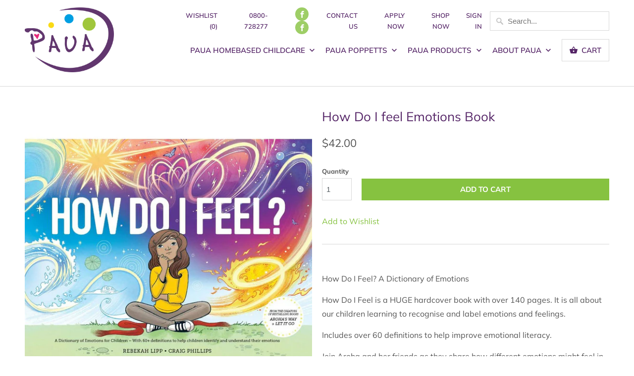

--- FILE ---
content_type: text/html; charset=utf-8
request_url: https://paua.ac.nz/products/how-do-i-feel-emotions-book
body_size: 21358
content:
<!DOCTYPE html>
<html lang="en">
  <head>
    <meta charset="utf-8">
    <meta http-equiv="cleartype" content="on">
    <meta name="robots" content="index,follow">
<meta name="google-site-verification" content="0zBpDLD2Pc9HUX95PyMsEbtGqghOtzGi7h_xFaEaukc" />
    
    <title>How Do I feel Emotions Book - PAUA</title>

    
      <meta name="description" content="  How Do I Feel? A Dictionary of Emotions How Do I Feel is a HUGE hardcover book with over 140 pages. It is all about our children learning to recognise and label emotions and feelings. Includes over 60 definitions to help improve emotional literacy. Join Aroha and her friends as they share how different emotions might" />
    

    

<meta name="author" content="PAUA">
<meta property="og:url" content="https://paua.ac.nz/products/how-do-i-feel-emotions-book">
<meta property="og:site_name" content="PAUA">


  <meta property="og:type" content="product">
  <meta property="og:title" content="How Do I feel Emotions Book">
  
    <meta property="og:image" content="http://paua.ac.nz/cdn/shop/products/WI-W-HDF-B_zoom__17342.1626321640_600x.jpg?v=1631746595">
    <meta property="og:image:secure_url" content="https://paua.ac.nz/cdn/shop/products/WI-W-HDF-B_zoom__17342.1626321640_600x.jpg?v=1631746595">
    
  
    <meta property="og:image" content="http://paua.ac.nz/cdn/shop/products/HOWDOIFEEL_INTERIORPG36_1800x1800_1200x_c4d20be0-d368-4834-a9e5-f8994059e0cc_600x.jpg?v=1631746543">
    <meta property="og:image:secure_url" content="https://paua.ac.nz/cdn/shop/products/HOWDOIFEEL_INTERIORPG36_1800x1800_1200x_c4d20be0-d368-4834-a9e5-f8994059e0cc_600x.jpg?v=1631746543">
    
  
    <meta property="og:image" content="http://paua.ac.nz/cdn/shop/products/HOWDOIFEEL_INTERIORPG64-65_1800x1800_1200x_e82c0e8c-1de2-467c-bbf8-09bfffa20aef_600x.jpg?v=1631746614">
    <meta property="og:image:secure_url" content="https://paua.ac.nz/cdn/shop/products/HOWDOIFEEL_INTERIORPG64-65_1800x1800_1200x_e82c0e8c-1de2-467c-bbf8-09bfffa20aef_600x.jpg?v=1631746614">
    
  
  <meta property="og:price:amount" content="42.00">
  <meta property="og:price:currency" content="NZD">


  <meta property="og:description" content="  How Do I Feel? A Dictionary of Emotions How Do I Feel is a HUGE hardcover book with over 140 pages. It is all about our children learning to recognise and label emotions and feelings. Includes over 60 definitions to help improve emotional literacy. Join Aroha and her friends as they share how different emotions might">




<meta name="twitter:card" content="summary">

  <meta name="twitter:title" content="How Do I feel Emotions Book">
  <meta name="twitter:description" content="  How Do I Feel? A Dictionary of Emotions How Do I Feel is a HUGE hardcover book with over 140 pages. It is all about our children learning to recognise and label emotions and feelings. Includes over 60 definitions to help improve emotional literacy. Join Aroha and her friends as they share how different emotions might feel in the body and how each emotion might be helpful. This emotions dictionary is all about helping children find the words for how they truly feel. Learning to recognise and label our emotions correctly is such an important skill for life. Giving our children this language helps to build emotional literacy. It is a gift to give children the tools to know how to recognise what they truly feel and that is it okay to feel all emotions. When they know that">
  <meta name="twitter:image" content="https://paua.ac.nz/cdn/shop/products/WI-W-HDF-B_zoom__17342.1626321640_240x.jpg?v=1631746595">
  <meta name="twitter:image:width" content="240">
  <meta name="twitter:image:height" content="240">



    
    

    <!-- Mobile Specific Metas -->
    <meta name="HandheldFriendly" content="True">
    <meta name="MobileOptimized" content="320">
    <meta name="viewport" content="width=device-width,initial-scale=1">
    <meta name="theme-color" content="#ffffff">

    <!-- Stylesheets for Mobilia 5.5.4 -->
    <link href="//paua.ac.nz/cdn/shop/t/11/assets/styles.scss.css?v=116560511328473508591759259631" rel="stylesheet" type="text/css" media="all" />

    <!-- Icons -->
    
      <link rel="shortcut icon" type="image/x-icon" href="//paua.ac.nz/cdn/shop/files/Fav_76b73acb-0514-47fd-97fd-bd8a178502fa_32x32.png?v=1738725879">
    
    
    
    
    
    	<link rel="canonical" href="https://paua.ac.nz/products/how-do-i-feel-emotions-book" />
    

    

    <script src="//paua.ac.nz/cdn/shop/t/11/assets/app.js?v=118260807238842257991586397726" type="text/javascript"></script>
    <script>window.performance && window.performance.mark && window.performance.mark('shopify.content_for_header.start');</script><meta id="shopify-digital-wallet" name="shopify-digital-wallet" content="/1844543535/digital_wallets/dialog">
<meta name="shopify-checkout-api-token" content="ee81a5d224dafa6336dc8db43cb0eb49">
<meta id="in-context-paypal-metadata" data-shop-id="1844543535" data-venmo-supported="false" data-environment="production" data-locale="en_US" data-paypal-v4="true" data-currency="NZD">
<link rel="alternate" type="application/json+oembed" href="https://paua.ac.nz/products/how-do-i-feel-emotions-book.oembed">
<script async="async" src="/checkouts/internal/preloads.js?locale=en-NZ"></script>
<script id="shopify-features" type="application/json">{"accessToken":"ee81a5d224dafa6336dc8db43cb0eb49","betas":["rich-media-storefront-analytics"],"domain":"paua.ac.nz","predictiveSearch":true,"shopId":1844543535,"locale":"en"}</script>
<script>var Shopify = Shopify || {};
Shopify.shop = "paua-ac-nz.myshopify.com";
Shopify.locale = "en";
Shopify.currency = {"active":"NZD","rate":"1.0"};
Shopify.country = "NZ";
Shopify.theme = {"name":"Draft 3 in 1 Mobilia- Mar 2020","id":80839901231,"schema_name":"Mobilia","schema_version":"5.5.4","theme_store_id":null,"role":"main"};
Shopify.theme.handle = "null";
Shopify.theme.style = {"id":null,"handle":null};
Shopify.cdnHost = "paua.ac.nz/cdn";
Shopify.routes = Shopify.routes || {};
Shopify.routes.root = "/";</script>
<script type="module">!function(o){(o.Shopify=o.Shopify||{}).modules=!0}(window);</script>
<script>!function(o){function n(){var o=[];function n(){o.push(Array.prototype.slice.apply(arguments))}return n.q=o,n}var t=o.Shopify=o.Shopify||{};t.loadFeatures=n(),t.autoloadFeatures=n()}(window);</script>
<script id="shop-js-analytics" type="application/json">{"pageType":"product"}</script>
<script defer="defer" async type="module" src="//paua.ac.nz/cdn/shopifycloud/shop-js/modules/v2/client.init-shop-cart-sync_BT-GjEfc.en.esm.js"></script>
<script defer="defer" async type="module" src="//paua.ac.nz/cdn/shopifycloud/shop-js/modules/v2/chunk.common_D58fp_Oc.esm.js"></script>
<script defer="defer" async type="module" src="//paua.ac.nz/cdn/shopifycloud/shop-js/modules/v2/chunk.modal_xMitdFEc.esm.js"></script>
<script type="module">
  await import("//paua.ac.nz/cdn/shopifycloud/shop-js/modules/v2/client.init-shop-cart-sync_BT-GjEfc.en.esm.js");
await import("//paua.ac.nz/cdn/shopifycloud/shop-js/modules/v2/chunk.common_D58fp_Oc.esm.js");
await import("//paua.ac.nz/cdn/shopifycloud/shop-js/modules/v2/chunk.modal_xMitdFEc.esm.js");

  window.Shopify.SignInWithShop?.initShopCartSync?.({"fedCMEnabled":true,"windoidEnabled":true});

</script>
<script>(function() {
  var isLoaded = false;
  function asyncLoad() {
    if (isLoaded) return;
    isLoaded = true;
    var urls = ["https:\/\/chimpstatic.com\/mcjs-connected\/js\/users\/1165a6f19a9a40003d8f434a0\/444c07041b5eb03dba029ad29.js?shop=paua-ac-nz.myshopify.com","\/\/www.powr.io\/powr.js?powr-token=paua-ac-nz.myshopify.com\u0026external-type=shopify\u0026shop=paua-ac-nz.myshopify.com"];
    for (var i = 0; i < urls.length; i++) {
      var s = document.createElement('script');
      s.type = 'text/javascript';
      s.async = true;
      s.src = urls[i];
      var x = document.getElementsByTagName('script')[0];
      x.parentNode.insertBefore(s, x);
    }
  };
  if(window.attachEvent) {
    window.attachEvent('onload', asyncLoad);
  } else {
    window.addEventListener('load', asyncLoad, false);
  }
})();</script>
<script id="__st">var __st={"a":1844543535,"offset":46800,"reqid":"1e0557ed-d7cf-426c-81fd-ca93b23260e5-1769408442","pageurl":"paua.ac.nz\/products\/how-do-i-feel-emotions-book","u":"2ee3ecd16da2","p":"product","rtyp":"product","rid":7049724166344};</script>
<script>window.ShopifyPaypalV4VisibilityTracking = true;</script>
<script id="captcha-bootstrap">!function(){'use strict';const t='contact',e='account',n='new_comment',o=[[t,t],['blogs',n],['comments',n],[t,'customer']],c=[[e,'customer_login'],[e,'guest_login'],[e,'recover_customer_password'],[e,'create_customer']],r=t=>t.map((([t,e])=>`form[action*='/${t}']:not([data-nocaptcha='true']) input[name='form_type'][value='${e}']`)).join(','),a=t=>()=>t?[...document.querySelectorAll(t)].map((t=>t.form)):[];function s(){const t=[...o],e=r(t);return a(e)}const i='password',u='form_key',d=['recaptcha-v3-token','g-recaptcha-response','h-captcha-response',i],f=()=>{try{return window.sessionStorage}catch{return}},m='__shopify_v',_=t=>t.elements[u];function p(t,e,n=!1){try{const o=window.sessionStorage,c=JSON.parse(o.getItem(e)),{data:r}=function(t){const{data:e,action:n}=t;return t[m]||n?{data:e,action:n}:{data:t,action:n}}(c);for(const[e,n]of Object.entries(r))t.elements[e]&&(t.elements[e].value=n);n&&o.removeItem(e)}catch(o){console.error('form repopulation failed',{error:o})}}const l='form_type',E='cptcha';function T(t){t.dataset[E]=!0}const w=window,h=w.document,L='Shopify',v='ce_forms',y='captcha';let A=!1;((t,e)=>{const n=(g='f06e6c50-85a8-45c8-87d0-21a2b65856fe',I='https://cdn.shopify.com/shopifycloud/storefront-forms-hcaptcha/ce_storefront_forms_captcha_hcaptcha.v1.5.2.iife.js',D={infoText:'Protected by hCaptcha',privacyText:'Privacy',termsText:'Terms'},(t,e,n)=>{const o=w[L][v],c=o.bindForm;if(c)return c(t,g,e,D).then(n);var r;o.q.push([[t,g,e,D],n]),r=I,A||(h.body.append(Object.assign(h.createElement('script'),{id:'captcha-provider',async:!0,src:r})),A=!0)});var g,I,D;w[L]=w[L]||{},w[L][v]=w[L][v]||{},w[L][v].q=[],w[L][y]=w[L][y]||{},w[L][y].protect=function(t,e){n(t,void 0,e),T(t)},Object.freeze(w[L][y]),function(t,e,n,w,h,L){const[v,y,A,g]=function(t,e,n){const i=e?o:[],u=t?c:[],d=[...i,...u],f=r(d),m=r(i),_=r(d.filter((([t,e])=>n.includes(e))));return[a(f),a(m),a(_),s()]}(w,h,L),I=t=>{const e=t.target;return e instanceof HTMLFormElement?e:e&&e.form},D=t=>v().includes(t);t.addEventListener('submit',(t=>{const e=I(t);if(!e)return;const n=D(e)&&!e.dataset.hcaptchaBound&&!e.dataset.recaptchaBound,o=_(e),c=g().includes(e)&&(!o||!o.value);(n||c)&&t.preventDefault(),c&&!n&&(function(t){try{if(!f())return;!function(t){const e=f();if(!e)return;const n=_(t);if(!n)return;const o=n.value;o&&e.removeItem(o)}(t);const e=Array.from(Array(32),(()=>Math.random().toString(36)[2])).join('');!function(t,e){_(t)||t.append(Object.assign(document.createElement('input'),{type:'hidden',name:u})),t.elements[u].value=e}(t,e),function(t,e){const n=f();if(!n)return;const o=[...t.querySelectorAll(`input[type='${i}']`)].map((({name:t})=>t)),c=[...d,...o],r={};for(const[a,s]of new FormData(t).entries())c.includes(a)||(r[a]=s);n.setItem(e,JSON.stringify({[m]:1,action:t.action,data:r}))}(t,e)}catch(e){console.error('failed to persist form',e)}}(e),e.submit())}));const S=(t,e)=>{t&&!t.dataset[E]&&(n(t,e.some((e=>e===t))),T(t))};for(const o of['focusin','change'])t.addEventListener(o,(t=>{const e=I(t);D(e)&&S(e,y())}));const B=e.get('form_key'),M=e.get(l),P=B&&M;t.addEventListener('DOMContentLoaded',(()=>{const t=y();if(P)for(const e of t)e.elements[l].value===M&&p(e,B);[...new Set([...A(),...v().filter((t=>'true'===t.dataset.shopifyCaptcha))])].forEach((e=>S(e,t)))}))}(h,new URLSearchParams(w.location.search),n,t,e,['guest_login'])})(!0,!0)}();</script>
<script integrity="sha256-4kQ18oKyAcykRKYeNunJcIwy7WH5gtpwJnB7kiuLZ1E=" data-source-attribution="shopify.loadfeatures" defer="defer" src="//paua.ac.nz/cdn/shopifycloud/storefront/assets/storefront/load_feature-a0a9edcb.js" crossorigin="anonymous"></script>
<script data-source-attribution="shopify.dynamic_checkout.dynamic.init">var Shopify=Shopify||{};Shopify.PaymentButton=Shopify.PaymentButton||{isStorefrontPortableWallets:!0,init:function(){window.Shopify.PaymentButton.init=function(){};var t=document.createElement("script");t.src="https://paua.ac.nz/cdn/shopifycloud/portable-wallets/latest/portable-wallets.en.js",t.type="module",document.head.appendChild(t)}};
</script>
<script data-source-attribution="shopify.dynamic_checkout.buyer_consent">
  function portableWalletsHideBuyerConsent(e){var t=document.getElementById("shopify-buyer-consent"),n=document.getElementById("shopify-subscription-policy-button");t&&n&&(t.classList.add("hidden"),t.setAttribute("aria-hidden","true"),n.removeEventListener("click",e))}function portableWalletsShowBuyerConsent(e){var t=document.getElementById("shopify-buyer-consent"),n=document.getElementById("shopify-subscription-policy-button");t&&n&&(t.classList.remove("hidden"),t.removeAttribute("aria-hidden"),n.addEventListener("click",e))}window.Shopify?.PaymentButton&&(window.Shopify.PaymentButton.hideBuyerConsent=portableWalletsHideBuyerConsent,window.Shopify.PaymentButton.showBuyerConsent=portableWalletsShowBuyerConsent);
</script>
<script data-source-attribution="shopify.dynamic_checkout.cart.bootstrap">document.addEventListener("DOMContentLoaded",(function(){function t(){return document.querySelector("shopify-accelerated-checkout-cart, shopify-accelerated-checkout")}if(t())Shopify.PaymentButton.init();else{new MutationObserver((function(e,n){t()&&(Shopify.PaymentButton.init(),n.disconnect())})).observe(document.body,{childList:!0,subtree:!0})}}));
</script>
<link id="shopify-accelerated-checkout-styles" rel="stylesheet" media="screen" href="https://paua.ac.nz/cdn/shopifycloud/portable-wallets/latest/accelerated-checkout-backwards-compat.css" crossorigin="anonymous">
<style id="shopify-accelerated-checkout-cart">
        #shopify-buyer-consent {
  margin-top: 1em;
  display: inline-block;
  width: 100%;
}

#shopify-buyer-consent.hidden {
  display: none;
}

#shopify-subscription-policy-button {
  background: none;
  border: none;
  padding: 0;
  text-decoration: underline;
  font-size: inherit;
  cursor: pointer;
}

#shopify-subscription-policy-button::before {
  box-shadow: none;
}

      </style>

<script>window.performance && window.performance.mark && window.performance.mark('shopify.content_for_header.end');</script>
    
    <!-- 31/10/2018 jetro added pinterest functionality -->      
    <script type="text/javascript" src="https://assets.pinterest.com/js/pinit.js"
          data-pin-hover="true"      >
    </script>

    <noscript>
      <style>
        .image__fallback {
          width: 100vw;
          display: block !important;
          max-width: 100vw !important;
          margin-bottom: 0;
        }
        .no-js-only {
          display: inherit !important;
        }
        .icon-cart.cart-button {
          display: none;
        }
        .lazyload {
          opacity: 1;
          -webkit-filter: blur(0);
          filter: blur(0);
        }
        .animate_right,
        .animate_left,
        .animate_up,
        .animate_down {
          opacity: 1;
        }
        .flexslider .slides>li {
          display: block;
        }
        .product_section .product_form {
          opacity: 1;
        }
        .multi_select,
        form .select {
          display: block !important;
        }
        .swatch_options {
          display: none;
        }
      </style>
    </noscript>
    
<!-- JULY 27 2020 - ECHIC - ADD INFINITE SCROLL -->
<!-- JULY 27 2020 - START - ADD INFINITE SCROLL -->    
    
<!-- JULY 27 2020 - END - ADD INFINITE SCROLL -->    
    
  <link href="https://monorail-edge.shopifysvc.com" rel="dns-prefetch">
<script>(function(){if ("sendBeacon" in navigator && "performance" in window) {try {var session_token_from_headers = performance.getEntriesByType('navigation')[0].serverTiming.find(x => x.name == '_s').description;} catch {var session_token_from_headers = undefined;}var session_cookie_matches = document.cookie.match(/_shopify_s=([^;]*)/);var session_token_from_cookie = session_cookie_matches && session_cookie_matches.length === 2 ? session_cookie_matches[1] : "";var session_token = session_token_from_headers || session_token_from_cookie || "";function handle_abandonment_event(e) {var entries = performance.getEntries().filter(function(entry) {return /monorail-edge.shopifysvc.com/.test(entry.name);});if (!window.abandonment_tracked && entries.length === 0) {window.abandonment_tracked = true;var currentMs = Date.now();var navigation_start = performance.timing.navigationStart;var payload = {shop_id: 1844543535,url: window.location.href,navigation_start,duration: currentMs - navigation_start,session_token,page_type: "product"};window.navigator.sendBeacon("https://monorail-edge.shopifysvc.com/v1/produce", JSON.stringify({schema_id: "online_store_buyer_site_abandonment/1.1",payload: payload,metadata: {event_created_at_ms: currentMs,event_sent_at_ms: currentMs}}));}}window.addEventListener('pagehide', handle_abandonment_event);}}());</script>
<script id="web-pixels-manager-setup">(function e(e,d,r,n,o){if(void 0===o&&(o={}),!Boolean(null===(a=null===(i=window.Shopify)||void 0===i?void 0:i.analytics)||void 0===a?void 0:a.replayQueue)){var i,a;window.Shopify=window.Shopify||{};var t=window.Shopify;t.analytics=t.analytics||{};var s=t.analytics;s.replayQueue=[],s.publish=function(e,d,r){return s.replayQueue.push([e,d,r]),!0};try{self.performance.mark("wpm:start")}catch(e){}var l=function(){var e={modern:/Edge?\/(1{2}[4-9]|1[2-9]\d|[2-9]\d{2}|\d{4,})\.\d+(\.\d+|)|Firefox\/(1{2}[4-9]|1[2-9]\d|[2-9]\d{2}|\d{4,})\.\d+(\.\d+|)|Chrom(ium|e)\/(9{2}|\d{3,})\.\d+(\.\d+|)|(Maci|X1{2}).+ Version\/(15\.\d+|(1[6-9]|[2-9]\d|\d{3,})\.\d+)([,.]\d+|)( \(\w+\)|)( Mobile\/\w+|) Safari\/|Chrome.+OPR\/(9{2}|\d{3,})\.\d+\.\d+|(CPU[ +]OS|iPhone[ +]OS|CPU[ +]iPhone|CPU IPhone OS|CPU iPad OS)[ +]+(15[._]\d+|(1[6-9]|[2-9]\d|\d{3,})[._]\d+)([._]\d+|)|Android:?[ /-](13[3-9]|1[4-9]\d|[2-9]\d{2}|\d{4,})(\.\d+|)(\.\d+|)|Android.+Firefox\/(13[5-9]|1[4-9]\d|[2-9]\d{2}|\d{4,})\.\d+(\.\d+|)|Android.+Chrom(ium|e)\/(13[3-9]|1[4-9]\d|[2-9]\d{2}|\d{4,})\.\d+(\.\d+|)|SamsungBrowser\/([2-9]\d|\d{3,})\.\d+/,legacy:/Edge?\/(1[6-9]|[2-9]\d|\d{3,})\.\d+(\.\d+|)|Firefox\/(5[4-9]|[6-9]\d|\d{3,})\.\d+(\.\d+|)|Chrom(ium|e)\/(5[1-9]|[6-9]\d|\d{3,})\.\d+(\.\d+|)([\d.]+$|.*Safari\/(?![\d.]+ Edge\/[\d.]+$))|(Maci|X1{2}).+ Version\/(10\.\d+|(1[1-9]|[2-9]\d|\d{3,})\.\d+)([,.]\d+|)( \(\w+\)|)( Mobile\/\w+|) Safari\/|Chrome.+OPR\/(3[89]|[4-9]\d|\d{3,})\.\d+\.\d+|(CPU[ +]OS|iPhone[ +]OS|CPU[ +]iPhone|CPU IPhone OS|CPU iPad OS)[ +]+(10[._]\d+|(1[1-9]|[2-9]\d|\d{3,})[._]\d+)([._]\d+|)|Android:?[ /-](13[3-9]|1[4-9]\d|[2-9]\d{2}|\d{4,})(\.\d+|)(\.\d+|)|Mobile Safari.+OPR\/([89]\d|\d{3,})\.\d+\.\d+|Android.+Firefox\/(13[5-9]|1[4-9]\d|[2-9]\d{2}|\d{4,})\.\d+(\.\d+|)|Android.+Chrom(ium|e)\/(13[3-9]|1[4-9]\d|[2-9]\d{2}|\d{4,})\.\d+(\.\d+|)|Android.+(UC? ?Browser|UCWEB|U3)[ /]?(15\.([5-9]|\d{2,})|(1[6-9]|[2-9]\d|\d{3,})\.\d+)\.\d+|SamsungBrowser\/(5\.\d+|([6-9]|\d{2,})\.\d+)|Android.+MQ{2}Browser\/(14(\.(9|\d{2,})|)|(1[5-9]|[2-9]\d|\d{3,})(\.\d+|))(\.\d+|)|K[Aa][Ii]OS\/(3\.\d+|([4-9]|\d{2,})\.\d+)(\.\d+|)/},d=e.modern,r=e.legacy,n=navigator.userAgent;return n.match(d)?"modern":n.match(r)?"legacy":"unknown"}(),u="modern"===l?"modern":"legacy",c=(null!=n?n:{modern:"",legacy:""})[u],f=function(e){return[e.baseUrl,"/wpm","/b",e.hashVersion,"modern"===e.buildTarget?"m":"l",".js"].join("")}({baseUrl:d,hashVersion:r,buildTarget:u}),m=function(e){var d=e.version,r=e.bundleTarget,n=e.surface,o=e.pageUrl,i=e.monorailEndpoint;return{emit:function(e){var a=e.status,t=e.errorMsg,s=(new Date).getTime(),l=JSON.stringify({metadata:{event_sent_at_ms:s},events:[{schema_id:"web_pixels_manager_load/3.1",payload:{version:d,bundle_target:r,page_url:o,status:a,surface:n,error_msg:t},metadata:{event_created_at_ms:s}}]});if(!i)return console&&console.warn&&console.warn("[Web Pixels Manager] No Monorail endpoint provided, skipping logging."),!1;try{return self.navigator.sendBeacon.bind(self.navigator)(i,l)}catch(e){}var u=new XMLHttpRequest;try{return u.open("POST",i,!0),u.setRequestHeader("Content-Type","text/plain"),u.send(l),!0}catch(e){return console&&console.warn&&console.warn("[Web Pixels Manager] Got an unhandled error while logging to Monorail."),!1}}}}({version:r,bundleTarget:l,surface:e.surface,pageUrl:self.location.href,monorailEndpoint:e.monorailEndpoint});try{o.browserTarget=l,function(e){var d=e.src,r=e.async,n=void 0===r||r,o=e.onload,i=e.onerror,a=e.sri,t=e.scriptDataAttributes,s=void 0===t?{}:t,l=document.createElement("script"),u=document.querySelector("head"),c=document.querySelector("body");if(l.async=n,l.src=d,a&&(l.integrity=a,l.crossOrigin="anonymous"),s)for(var f in s)if(Object.prototype.hasOwnProperty.call(s,f))try{l.dataset[f]=s[f]}catch(e){}if(o&&l.addEventListener("load",o),i&&l.addEventListener("error",i),u)u.appendChild(l);else{if(!c)throw new Error("Did not find a head or body element to append the script");c.appendChild(l)}}({src:f,async:!0,onload:function(){if(!function(){var e,d;return Boolean(null===(d=null===(e=window.Shopify)||void 0===e?void 0:e.analytics)||void 0===d?void 0:d.initialized)}()){var d=window.webPixelsManager.init(e)||void 0;if(d){var r=window.Shopify.analytics;r.replayQueue.forEach((function(e){var r=e[0],n=e[1],o=e[2];d.publishCustomEvent(r,n,o)})),r.replayQueue=[],r.publish=d.publishCustomEvent,r.visitor=d.visitor,r.initialized=!0}}},onerror:function(){return m.emit({status:"failed",errorMsg:"".concat(f," has failed to load")})},sri:function(e){var d=/^sha384-[A-Za-z0-9+/=]+$/;return"string"==typeof e&&d.test(e)}(c)?c:"",scriptDataAttributes:o}),m.emit({status:"loading"})}catch(e){m.emit({status:"failed",errorMsg:(null==e?void 0:e.message)||"Unknown error"})}}})({shopId: 1844543535,storefrontBaseUrl: "https://paua.ac.nz",extensionsBaseUrl: "https://extensions.shopifycdn.com/cdn/shopifycloud/web-pixels-manager",monorailEndpoint: "https://monorail-edge.shopifysvc.com/unstable/produce_batch",surface: "storefront-renderer",enabledBetaFlags: ["2dca8a86"],webPixelsConfigList: [{"id":"94798024","eventPayloadVersion":"v1","runtimeContext":"LAX","scriptVersion":"1","type":"CUSTOM","privacyPurposes":["ANALYTICS"],"name":"Google Analytics tag (migrated)"},{"id":"shopify-app-pixel","configuration":"{}","eventPayloadVersion":"v1","runtimeContext":"STRICT","scriptVersion":"0450","apiClientId":"shopify-pixel","type":"APP","privacyPurposes":["ANALYTICS","MARKETING"]},{"id":"shopify-custom-pixel","eventPayloadVersion":"v1","runtimeContext":"LAX","scriptVersion":"0450","apiClientId":"shopify-pixel","type":"CUSTOM","privacyPurposes":["ANALYTICS","MARKETING"]}],isMerchantRequest: false,initData: {"shop":{"name":"PAUA","paymentSettings":{"currencyCode":"NZD"},"myshopifyDomain":"paua-ac-nz.myshopify.com","countryCode":"NZ","storefrontUrl":"https:\/\/paua.ac.nz"},"customer":null,"cart":null,"checkout":null,"productVariants":[{"price":{"amount":42.0,"currencyCode":"NZD"},"product":{"title":"How Do I feel Emotions Book","vendor":"PauaProducts","id":"7049724166344","untranslatedTitle":"How Do I feel Emotions Book","url":"\/products\/how-do-i-feel-emotions-book","type":""},"id":"40936509014216","image":{"src":"\/\/paua.ac.nz\/cdn\/shop\/products\/WI-W-HDF-B_zoom__17342.1626321640.jpg?v=1631746595"},"sku":"5235","title":"Default Title","untranslatedTitle":"Default Title"}],"purchasingCompany":null},},"https://paua.ac.nz/cdn","fcfee988w5aeb613cpc8e4bc33m6693e112",{"modern":"","legacy":""},{"shopId":"1844543535","storefrontBaseUrl":"https:\/\/paua.ac.nz","extensionBaseUrl":"https:\/\/extensions.shopifycdn.com\/cdn\/shopifycloud\/web-pixels-manager","surface":"storefront-renderer","enabledBetaFlags":"[\"2dca8a86\"]","isMerchantRequest":"false","hashVersion":"fcfee988w5aeb613cpc8e4bc33m6693e112","publish":"custom","events":"[[\"page_viewed\",{}],[\"product_viewed\",{\"productVariant\":{\"price\":{\"amount\":42.0,\"currencyCode\":\"NZD\"},\"product\":{\"title\":\"How Do I feel Emotions Book\",\"vendor\":\"PauaProducts\",\"id\":\"7049724166344\",\"untranslatedTitle\":\"How Do I feel Emotions Book\",\"url\":\"\/products\/how-do-i-feel-emotions-book\",\"type\":\"\"},\"id\":\"40936509014216\",\"image\":{\"src\":\"\/\/paua.ac.nz\/cdn\/shop\/products\/WI-W-HDF-B_zoom__17342.1626321640.jpg?v=1631746595\"},\"sku\":\"5235\",\"title\":\"Default Title\",\"untranslatedTitle\":\"Default Title\"}}]]"});</script><script>
  window.ShopifyAnalytics = window.ShopifyAnalytics || {};
  window.ShopifyAnalytics.meta = window.ShopifyAnalytics.meta || {};
  window.ShopifyAnalytics.meta.currency = 'NZD';
  var meta = {"product":{"id":7049724166344,"gid":"gid:\/\/shopify\/Product\/7049724166344","vendor":"PauaProducts","type":"","handle":"how-do-i-feel-emotions-book","variants":[{"id":40936509014216,"price":4200,"name":"How Do I feel Emotions Book","public_title":null,"sku":"5235"}],"remote":false},"page":{"pageType":"product","resourceType":"product","resourceId":7049724166344,"requestId":"1e0557ed-d7cf-426c-81fd-ca93b23260e5-1769408442"}};
  for (var attr in meta) {
    window.ShopifyAnalytics.meta[attr] = meta[attr];
  }
</script>
<script class="analytics">
  (function () {
    var customDocumentWrite = function(content) {
      var jquery = null;

      if (window.jQuery) {
        jquery = window.jQuery;
      } else if (window.Checkout && window.Checkout.$) {
        jquery = window.Checkout.$;
      }

      if (jquery) {
        jquery('body').append(content);
      }
    };

    var hasLoggedConversion = function(token) {
      if (token) {
        return document.cookie.indexOf('loggedConversion=' + token) !== -1;
      }
      return false;
    }

    var setCookieIfConversion = function(token) {
      if (token) {
        var twoMonthsFromNow = new Date(Date.now());
        twoMonthsFromNow.setMonth(twoMonthsFromNow.getMonth() + 2);

        document.cookie = 'loggedConversion=' + token + '; expires=' + twoMonthsFromNow;
      }
    }

    var trekkie = window.ShopifyAnalytics.lib = window.trekkie = window.trekkie || [];
    if (trekkie.integrations) {
      return;
    }
    trekkie.methods = [
      'identify',
      'page',
      'ready',
      'track',
      'trackForm',
      'trackLink'
    ];
    trekkie.factory = function(method) {
      return function() {
        var args = Array.prototype.slice.call(arguments);
        args.unshift(method);
        trekkie.push(args);
        return trekkie;
      };
    };
    for (var i = 0; i < trekkie.methods.length; i++) {
      var key = trekkie.methods[i];
      trekkie[key] = trekkie.factory(key);
    }
    trekkie.load = function(config) {
      trekkie.config = config || {};
      trekkie.config.initialDocumentCookie = document.cookie;
      var first = document.getElementsByTagName('script')[0];
      var script = document.createElement('script');
      script.type = 'text/javascript';
      script.onerror = function(e) {
        var scriptFallback = document.createElement('script');
        scriptFallback.type = 'text/javascript';
        scriptFallback.onerror = function(error) {
                var Monorail = {
      produce: function produce(monorailDomain, schemaId, payload) {
        var currentMs = new Date().getTime();
        var event = {
          schema_id: schemaId,
          payload: payload,
          metadata: {
            event_created_at_ms: currentMs,
            event_sent_at_ms: currentMs
          }
        };
        return Monorail.sendRequest("https://" + monorailDomain + "/v1/produce", JSON.stringify(event));
      },
      sendRequest: function sendRequest(endpointUrl, payload) {
        // Try the sendBeacon API
        if (window && window.navigator && typeof window.navigator.sendBeacon === 'function' && typeof window.Blob === 'function' && !Monorail.isIos12()) {
          var blobData = new window.Blob([payload], {
            type: 'text/plain'
          });

          if (window.navigator.sendBeacon(endpointUrl, blobData)) {
            return true;
          } // sendBeacon was not successful

        } // XHR beacon

        var xhr = new XMLHttpRequest();

        try {
          xhr.open('POST', endpointUrl);
          xhr.setRequestHeader('Content-Type', 'text/plain');
          xhr.send(payload);
        } catch (e) {
          console.log(e);
        }

        return false;
      },
      isIos12: function isIos12() {
        return window.navigator.userAgent.lastIndexOf('iPhone; CPU iPhone OS 12_') !== -1 || window.navigator.userAgent.lastIndexOf('iPad; CPU OS 12_') !== -1;
      }
    };
    Monorail.produce('monorail-edge.shopifysvc.com',
      'trekkie_storefront_load_errors/1.1',
      {shop_id: 1844543535,
      theme_id: 80839901231,
      app_name: "storefront",
      context_url: window.location.href,
      source_url: "//paua.ac.nz/cdn/s/trekkie.storefront.8d95595f799fbf7e1d32231b9a28fd43b70c67d3.min.js"});

        };
        scriptFallback.async = true;
        scriptFallback.src = '//paua.ac.nz/cdn/s/trekkie.storefront.8d95595f799fbf7e1d32231b9a28fd43b70c67d3.min.js';
        first.parentNode.insertBefore(scriptFallback, first);
      };
      script.async = true;
      script.src = '//paua.ac.nz/cdn/s/trekkie.storefront.8d95595f799fbf7e1d32231b9a28fd43b70c67d3.min.js';
      first.parentNode.insertBefore(script, first);
    };
    trekkie.load(
      {"Trekkie":{"appName":"storefront","development":false,"defaultAttributes":{"shopId":1844543535,"isMerchantRequest":null,"themeId":80839901231,"themeCityHash":"8362541224541598640","contentLanguage":"en","currency":"NZD","eventMetadataId":"97f0ce32-8055-485a-b282-c387d8e1c29e"},"isServerSideCookieWritingEnabled":true,"monorailRegion":"shop_domain","enabledBetaFlags":["65f19447"]},"Session Attribution":{},"S2S":{"facebookCapiEnabled":false,"source":"trekkie-storefront-renderer","apiClientId":580111}}
    );

    var loaded = false;
    trekkie.ready(function() {
      if (loaded) return;
      loaded = true;

      window.ShopifyAnalytics.lib = window.trekkie;

      var originalDocumentWrite = document.write;
      document.write = customDocumentWrite;
      try { window.ShopifyAnalytics.merchantGoogleAnalytics.call(this); } catch(error) {};
      document.write = originalDocumentWrite;

      window.ShopifyAnalytics.lib.page(null,{"pageType":"product","resourceType":"product","resourceId":7049724166344,"requestId":"1e0557ed-d7cf-426c-81fd-ca93b23260e5-1769408442","shopifyEmitted":true});

      var match = window.location.pathname.match(/checkouts\/(.+)\/(thank_you|post_purchase)/)
      var token = match? match[1]: undefined;
      if (!hasLoggedConversion(token)) {
        setCookieIfConversion(token);
        window.ShopifyAnalytics.lib.track("Viewed Product",{"currency":"NZD","variantId":40936509014216,"productId":7049724166344,"productGid":"gid:\/\/shopify\/Product\/7049724166344","name":"How Do I feel Emotions Book","price":"42.00","sku":"5235","brand":"PauaProducts","variant":null,"category":"","nonInteraction":true,"remote":false},undefined,undefined,{"shopifyEmitted":true});
      window.ShopifyAnalytics.lib.track("monorail:\/\/trekkie_storefront_viewed_product\/1.1",{"currency":"NZD","variantId":40936509014216,"productId":7049724166344,"productGid":"gid:\/\/shopify\/Product\/7049724166344","name":"How Do I feel Emotions Book","price":"42.00","sku":"5235","brand":"PauaProducts","variant":null,"category":"","nonInteraction":true,"remote":false,"referer":"https:\/\/paua.ac.nz\/products\/how-do-i-feel-emotions-book"});
      }
    });


        var eventsListenerScript = document.createElement('script');
        eventsListenerScript.async = true;
        eventsListenerScript.src = "//paua.ac.nz/cdn/shopifycloud/storefront/assets/shop_events_listener-3da45d37.js";
        document.getElementsByTagName('head')[0].appendChild(eventsListenerScript);

})();</script>
  <script>
  if (!window.ga || (window.ga && typeof window.ga !== 'function')) {
    window.ga = function ga() {
      (window.ga.q = window.ga.q || []).push(arguments);
      if (window.Shopify && window.Shopify.analytics && typeof window.Shopify.analytics.publish === 'function') {
        window.Shopify.analytics.publish("ga_stub_called", {}, {sendTo: "google_osp_migration"});
      }
      console.error("Shopify's Google Analytics stub called with:", Array.from(arguments), "\nSee https://help.shopify.com/manual/promoting-marketing/pixels/pixel-migration#google for more information.");
    };
    if (window.Shopify && window.Shopify.analytics && typeof window.Shopify.analytics.publish === 'function') {
      window.Shopify.analytics.publish("ga_stub_initialized", {}, {sendTo: "google_osp_migration"});
    }
  }
</script>
<script
  defer
  src="https://paua.ac.nz/cdn/shopifycloud/perf-kit/shopify-perf-kit-3.0.4.min.js"
  data-application="storefront-renderer"
  data-shop-id="1844543535"
  data-render-region="gcp-us-east1"
  data-page-type="product"
  data-theme-instance-id="80839901231"
  data-theme-name="Mobilia"
  data-theme-version="5.5.4"
  data-monorail-region="shop_domain"
  data-resource-timing-sampling-rate="10"
  data-shs="true"
  data-shs-beacon="true"
  data-shs-export-with-fetch="true"
  data-shs-logs-sample-rate="1"
  data-shs-beacon-endpoint="https://paua.ac.nz/api/collect"
></script>
</head>
  <body class="product"
    data-money-format="${{amount}}">

    <div id="shopify-section-header" class="shopify-section header-section">
  <div class="promo_banner js-promo_banner">
    
      <p>Welcome to PAUA 0800 728277</p>
    
    <div class="promo_banner-close"></div>
  </div>



<div class="header header_border">
  <div class="container content">
    <div class="sixteen columns">
    <div class="four columns logo header-logo alpha">
      <a href="https://paua.ac.nz" title="PAUA">
        
          <img src="//paua.ac.nz/cdn/shop/files/PAUA_MASTER_Pink_heart_June_2019_280x@2x.png?v=1738729762" alt="PAUA" />
        
      </a>
    </div>

    <div class="twelve nav omega">
      <div class="mobile_hidden mobile_menu_container" role="navigation">
        <ul class="top_menu search_nav">
          <li> 
	<a class="iWishView" href="/apps/iwish">Wishlist (<span class="iWishCount">0</span>)</a>

</li>
          
            <li><a href="tel:+0800728277">0800-728277</a></li>
          
          
            <li>
              <ul class="social_icons">
  

  
    <li class="facebook"><a href="https://www.facebook.com/PAUAProducts/" title="PAUA on Facebook" rel="me" target="_blank"><span class="icon-facebook"></span></a></li>
  
  
  
    
    <li class="facebook"><a href="https://www.facebook.com/PAUAEarlyChildhood" title="PAUAEarlyChildhood on Facebook" rel="me" target="_blank"><span class="icon-facebook"></span></a></li>
  

  

  

  

  

  

  

  

  

  

  
</ul>
            </li>
          
          
            
            
              <li>
                <a href="/pages/contact-paua-ece">Contact Us</a>
              </li>
              
            
              <li>
                <a href="/pages/paua-vacancies">Apply Now</a>
              </li>
              
            
              <li>
                <a href="/collections">Shop Now</a>
              </li>
              
            
          
          
            
              <li>
                <a href="/account/login" id="customer_login_link">Sign in</a>
              </li>
            
          
          
          
            <li>
              <form class="search" action="/search">
                
                <input type="text" name="q" class="search_box" placeholder="Search..." value="" autocapitalize="off" autocomplete="off" autocorrect="off" />
              </form>
            </li>
          
        </ul>
        <ul class="main menu">
          
          
            
              <li class="dropdown sub-menu" aria-haspopup="true" aria-expanded="false">

                <a 
                    class="" href="/pages/welcome-to-paua-childcare"
                  >
                  PAUA Homebased Childcare <span class="icon-arrow-down"></span>
                </a>

                <ul class="animated fadeInUp">
                  
                    
                      <li class="sub-menu" aria-haspopup="true" aria-expanded="false">
                        <a 
                            class="" href="/pages/welcome-to-paua-childcare"
                          >
                          Welcome to PAUA Childcare <span class="icon-arrow-right"></span>
                        </a>
                        <ul>
                          
                            <li><a href="/pages/the-benefits-of-paua-home-based-childcare">Benefits of PAUA Home based Childcare</a></li>
                          
                            <li><a href="/pages/winz-subsidies">WINZ Subsidies</a></li>
                          
                            <li><a href="/pages/20-hours-ece">20 Hours ECE</a></li>
                          
                            <li><a href="/pages/paua-faqs">PAUA  FAQ</a></li>
                          
                            <li><a href="/pages/childcare-application-enquiry">Childcare Application Enquiry</a></li>
                          
                            <li><a href="/pages/paua-ministry-of-education-regulations-education-review-office-information">MOE / ERO Links</a></li>
                          
                        </ul>
                      </li>
                    
                  
                    
                      <li class="sub-menu" aria-haspopup="true" aria-expanded="false">
                        <a 
                            class="" href="/pages/paua-educators"
                          >
                          PAUA Educators <span class="icon-arrow-right"></span>
                        </a>
                        <ul>
                          
                            <li><a href="/pages/become-a-paua-home-based-educator">Become a PAUA Homebase Educator</a></li>
                          
                            <li><a href="/pages/regional-events-and-groups">Regional events and groups</a></li>
                          
                            <li><a href="/pages/training">Training</a></li>
                          
                            <li><a href="/pages/paua-vacancies">PAUA Vacancies</a></li>
                          
                        </ul>
                      </li>
                    
                  
                    
                      <li class="sub-menu" aria-haspopup="true" aria-expanded="false">
                        <a 
                            class="" href
                          >
                          Resources <span class="icon-arrow-right"></span>
                        </a>
                        <ul>
                          
                            <li><a href="/blogs/articles">Articles</a></li>
                          
                            <li><a href="/pages/helpful-links">Helpful Links</a></li>
                          
                            <li><a href="/blogs/activities-and-recipes">Activities and Recipes</a></li>
                          
                        </ul>
                      </li>
                    
                  
                    
                      <li><a href="/pages/educa">Learning Journals (Educa Link)</a></li>
                    
                  
                    
                      <li><a href="/pages/contact-paua-ece">Contact PAUA ECE</a></li>
                    
                  
                    
                      <li><a href="/pages/paua-our-team">Our Team</a></li>
                    
                  
                </ul>
              </li>
            
          
            
              <li class="dropdown sub-menu" aria-haspopup="true" aria-expanded="false">

                <a 
                    class="" href="/pages/welcome-to-paua-poppetts"
                  >
                  PAUA Poppetts <span class="icon-arrow-down"></span>
                </a>

                <ul class="animated fadeInUp">
                  
                    
                      <li class="sub-menu" aria-haspopup="true" aria-expanded="false">
                        <a 
                            class="" href="/pages/welcome-to-paua-poppetts"
                          >
                          Welcome to PAUA Poppetts <span class="icon-arrow-right"></span>
                        </a>
                        <ul>
                          
                            <li><a href="/pages/our-paua-poppetts-services">Our PAUA Poppetts Services</a></li>
                          
                            <li><a href="/pages/paua-poppetts">Our Poppetts Story</a></li>
                          
                            <li><a href="/pages/our-paua-poppetts-team">Our Team</a></li>
                          
                        </ul>
                      </li>
                    
                  
                    
                      <li class="sub-menu" aria-haspopup="true" aria-expanded="false">
                        <a 
                            class="" href="/pages/paua-poppetts-parents"
                          >
                          Parents <span class="icon-arrow-right"></span>
                        </a>
                        <ul>
                          
                            <li><a href="/pages/paua-poppetts-baby-sitting-service">Babysitting Service</a></li>
                          
                            <li><a href="/pages/paua-poppetts-temporary-childcare">Temporary Childcare</a></li>
                          
                            <li><a href="/pages/paua-poppetts-permanent-childcare">Permanent Childcare</a></li>
                          
                            <li><a href="/pages/paua-poppetts-home-educators">Home Educators</a></li>
                          
                            <li><a href="/pages/paua-poppetts-screening">Screening</a></li>
                          
                            <li><a href="/pages/paua-poppetts-fees">Fees</a></li>
                          
                            <li><a href="/pages/childcare-application-enquiry">Childcare Application Enquiry</a></li>
                          
                        </ul>
                      </li>
                    
                  
                    
                      <li class="sub-menu" aria-haspopup="true" aria-expanded="false">
                        <a 
                            class="" href
                          >
                          Nannies <span class="icon-arrow-right"></span>
                        </a>
                        <ul>
                          
                            <li><a href="/pages/paua-poppetts-nannies">Become a Nanny</a></li>
                          
                            <li><a href="/pages/paua-poppetts-nanny-requirements">Requirements</a></li>
                          
                            <li><a href="/pages/paua-vacancies">Vacancies</a></li>
                          
                            <li><a href="/pages/poppetts-nanny-application-form">Nanny Application Enquiry</a></li>
                          
                        </ul>
                      </li>
                    
                  
                    
                      <li><a href="/blogs/articles">Resources</a></li>
                    
                  
                    
                      <li><a href="/pages/paua-poppetts-book-a-sitter">Book a Sitter</a></li>
                    
                  
                    
                      <li><a href="/pages/contact-paua-poppets">Contact PAUA Poppetts</a></li>
                    
                  
                </ul>
              </li>
            
          
            
              <li class="dropdown sub-menu" aria-haspopup="true" aria-expanded="false">

                <a 
                    class="" href="/pages/home"
                  >
                  PAUA Products <span class="icon-arrow-down"></span>
                </a>

                <ul class="animated fadeInUp">
                  
                    
                      <li class="sub-menu" aria-haspopup="true" aria-expanded="false">
                        <a 
                            class="" href
                          >
                          Shop by Type <span class="icon-arrow-right"></span>
                        </a>
                        <ul>
                          
                            <li><a href="/collections/baby">Baby</a></li>
                          
                            <li><a href="/collections/dolls">Dolls</a></li>
                          
                            <li><a href="/collections/soft-toys-and-puppets">Soft toys and puppets</a></li>
                          
                            <li><a href="/collections/books-literacy">Books / Literacy</a></li>
                          
                            <li><a href="/collections/sensory-and-fidget">Sensory and Fidget</a></li>
                          
                            <li><a href="/collections/healthy-living">Healthy Living</a></li>
                          
                            <li><a href="/collections/role-play">Role Play</a></li>
                          
                            <li><a href="/collections/puzzles">Puzzles</a></li>
                          
                            <li><a href="/collections/arts-and-crafts">Arts and Crafts</a></li>
                          
                            <li><a href="/collections/music">Music</a></li>
                          
                            <li><a href="/collections/wooden">Wooden</a></li>
                          
                            <li><a href="/collections/bath-toys">Bath Toys</a></li>
                          
                            <li><a href="/collections/miscellaneous">Miscellaneous</a></li>
                          
                            <li><a href="/collections/gift-cards">Gift Cards</a></li>
                          
                        </ul>
                      </li>
                    
                  
                    
                      <li class="sub-menu" aria-haspopup="true" aria-expanded="false">
                        <a 
                            class="" href
                          >
                          Shop by Interest <span class="icon-arrow-right"></span>
                        </a>
                        <ul>
                          
                            <li><a href="/collections/arts-and-crafts">Arts and Crafts</a></li>
                          
                            <li><a href="/collections/construction">Construction</a></li>
                          
                            <li><a href="/collections/outdoor">Outdoor</a></li>
                          
                            <li><a href="/collections/natural-world">Natural World</a></li>
                          
                            <li><a href="/collections/new-zealand">New Zealand</a></li>
                          
                            <li><a href="/collections/numeracy">Numeracy</a></li>
                          
                            <li><a href="/collections/religion">Religion</a></li>
                          
                            <li><a href="/collections/sensory-and-fidget">Sensory and Fidget</a></li>
                          
                            <li><a href="/collections/space">Space</a></li>
                          
                            <li><a href="/collections/science">Science</a></li>
                          
                            <li><a href="/collections/vehicles">Vehicles</a></li>
                          
                            <li><a href="/collections/music">Music</a></li>
                          
                            <li><a href="/collections/literacy">Literacy</a></li>
                          
                            <li><a href="/collections/specific-cultures">Specific Cultures</a></li>
                          
                            <li><a href="/collections/gift-cards">Gift Cards</a></li>
                          
                        </ul>
                      </li>
                    
                  
                    
                      <li class="sub-menu" aria-haspopup="true" aria-expanded="false">
                        <a 
                            class="" href
                          >
                          Shop by Age <span class="icon-arrow-right"></span>
                        </a>
                        <ul>
                          
                            <li><a href="/collections/0-12-months">0 - 12 Months</a></li>
                          
                            <li><a href="/collections/1-3-years">1 - 3 years</a></li>
                          
                            <li><a href="/collections/3">3 +</a></li>
                          
                            <li><a href="/collections/6">6 +</a></li>
                          
                            <li><a href="/collections/gift-cards">Gift Cards</a></li>
                          
                        </ul>
                      </li>
                    
                  
                    
                      <li class="sub-menu" aria-haspopup="true" aria-expanded="false">
                        <a 
                            class="" href
                          >
                          Shop by Brand <span class="icon-arrow-right"></span>
                        </a>
                        <ul>
                          
                            <li><a href="/collections/battat">Battat</a></li>
                          
                            <li><a href="/collections/baby-einstein">Baby Einstein</a></li>
                          
                            <li><a href="/collections/classic-world">Classic World</a></li>
                          
                            <li><a href="/collections/crocodile-creek">Crocodile Creek</a></li>
                          
                            <li><a href="/collections/discoveroo">Discoveroo</a></li>
                          
                            <li><a href="/collections/hape">Hape</a></li>
                          
                            <li><a href="/collections/indigo-jamm">Indigo Jamm</a></li>
                          
                            <li><a href="/collections/lamaze">Lamaze</a></li>
                          
                            <li><a href="/collections/le-toy-van">Le Toy Van</a></li>
                          
                            <li><a href="/collections/lilliputiens">Lilliputiens</a></li>
                          
                            <li><a href="/collections/melissa-and-doug">Melissa and Doug</a></li>
                          
                            <li><a href="/collections/mieredu">mierEdu</a></li>
                          
                            <li><a href="/collections/gift-cards">Gift Cards</a></li>
                          
                            <li><a href="/collections/playmobil">Playmobil</a></li>
                          
                            <li><a href="/collections/the-learning-journey">The Learning Journey</a></li>
                          
                        </ul>
                      </li>
                    
                  
                    
                      <li class="sub-menu" aria-haspopup="true" aria-expanded="false">
                        <a 
                            class="" href
                          >
                          Learn More <span class="icon-arrow-right"></span>
                        </a>
                        <ul>
                          
                            <li><a href="/pages/faqs">PAUA Products FAQs</a></li>
                          
                            <li><a href="/pages/our-service">Our Service</a></li>
                          
                            <li><a href="/pages/shipping-information">Shipping Information</a></li>
                          
                            <li><a href="/pages/paua-our-story">PAUA -Our Story</a></li>
                          
                        </ul>
                      </li>
                    
                  
                    
                      <li><a href="/pages/contact-paua-products">Contact PAUA Products</a></li>
                    
                  
                </ul>
              </li>
            
          
            
              <li class="dropdown sub-menu" aria-haspopup="true" aria-expanded="false">

                <a 
                    class="" 
                  >
                  About PAUA <span class="icon-arrow-down"></span>
                </a>

                <ul class="animated fadeInUp">
                  
                    
                      <li><a href="/pages/paua-our-team">Our Team</a></li>
                    
                  
                    
                      <li><a href="/pages/paua-our-story">PAUA History</a></li>
                    
                  
                    
                      <li><a href="/pages/training">PAUA Training</a></li>
                    
                  
                    
                      <li><a href="/pages/paua-philosophy">PAUA Philosophy</a></li>
                    
                  
                    
                      <li><a href="/pages/paua-vacancies">PAUA Vacancies</a></li>
                    
                  
                </ul>
              </li>
            
          
        </ul>
      </div>
      <ul class="nav_buttons menu">
        <li class="navicon_button">
          <a href="#" class="navicon" title="Menu" aria-haspopup="true" aria-label="Menu"><span class="icon-menu"></span><span class="button_label">Menu</span></a>
        </li>
        <li>
          <a href="/cart" class="cart_button " title="Cart"><span class="icon-bag"></span><span class="button_label">Cart</span></a>
        </li>
      </ul>
    </div>
  </div>
</div>
</div>

<div class="nav">
  <ul class="mobile_menu toggle_menu">
    <li>
      <form class="search" action="/search">
        
          <input type="hidden" name="type" value="product" />
        
        <input type="text" name="q" class="search_box" placeholder="Search..." value="" />
      </form>
    </li>
    
      
        <li class="sub-menu ">
          
            <a href="/pages/welcome-to-paua-childcare">PAUA Homebased Childcare</a>
          
          <span aria-haspopup="true" aria-expanded="false">+</span>
          <ul>
            
              
                <li class="sub-menu ">
                  
                    <a href="/pages/welcome-to-paua-childcare">Welcome to PAUA Childcare</a>
                  
                  <span aria-haspopup="true" aria-expanded="false">+</span>
                  <ul>
                    
                      <li >
                        <a href="/pages/the-benefits-of-paua-home-based-childcare">Benefits of PAUA Home based Childcare</a>
                      </li>
                    
                      <li >
                        <a href="/pages/winz-subsidies">WINZ Subsidies</a>
                      </li>
                    
                      <li >
                        <a href="/pages/20-hours-ece">20 Hours ECE</a>
                      </li>
                    
                      <li >
                        <a href="/pages/paua-faqs">PAUA  FAQ</a>
                      </li>
                    
                      <li >
                        <a href="/pages/childcare-application-enquiry">Childcare Application Enquiry</a>
                      </li>
                    
                      <li >
                        <a href="/pages/paua-ministry-of-education-regulations-education-review-office-information">MOE / ERO Links</a>
                      </li>
                    
                  </ul>
                </li>
              
            
              
                <li class="sub-menu ">
                  
                    <a href="/pages/paua-educators">PAUA Educators</a>
                  
                  <span aria-haspopup="true" aria-expanded="false">+</span>
                  <ul>
                    
                      <li >
                        <a href="/pages/become-a-paua-home-based-educator">Become a PAUA Homebase Educator</a>
                      </li>
                    
                      <li >
                        <a href="/pages/regional-events-and-groups">Regional events and groups</a>
                      </li>
                    
                      <li >
                        <a href="/pages/training">Training</a>
                      </li>
                    
                      <li >
                        <a href="/pages/paua-vacancies">PAUA Vacancies</a>
                      </li>
                    
                  </ul>
                </li>
              
            
              
                <li class="sub-menu ">
                  
                    <a href class="text_link">Resources</a>
                  
                  <span aria-haspopup="true" aria-expanded="false">+</span>
                  <ul>
                    
                      <li >
                        <a href="/blogs/articles">Articles</a>
                      </li>
                    
                      <li >
                        <a href="/pages/helpful-links">Helpful Links</a>
                      </li>
                    
                      <li >
                        <a href="/blogs/activities-and-recipes">Activities and Recipes</a>
                      </li>
                    
                  </ul>
                </li>
              
            
              
                <li >
                  <a href="/pages/educa">Learning Journals (Educa Link)</a>
                </li>
              
            
              
                <li >
                  <a href="/pages/contact-paua-ece">Contact PAUA ECE</a>
                </li>
              
            
              
                <li >
                  <a href="/pages/paua-our-team">Our Team</a>
                </li>
              
            
          </ul>
        </li>
      
    
      
        <li class="sub-menu ">
          
            <a href="/pages/welcome-to-paua-poppetts">PAUA Poppetts</a>
          
          <span aria-haspopup="true" aria-expanded="false">+</span>
          <ul>
            
              
                <li class="sub-menu ">
                  
                    <a href="/pages/welcome-to-paua-poppetts">Welcome to PAUA Poppetts</a>
                  
                  <span aria-haspopup="true" aria-expanded="false">+</span>
                  <ul>
                    
                      <li >
                        <a href="/pages/our-paua-poppetts-services">Our PAUA Poppetts Services</a>
                      </li>
                    
                      <li >
                        <a href="/pages/paua-poppetts">Our Poppetts Story</a>
                      </li>
                    
                      <li >
                        <a href="/pages/our-paua-poppetts-team">Our Team</a>
                      </li>
                    
                  </ul>
                </li>
              
            
              
                <li class="sub-menu ">
                  
                    <a href="/pages/paua-poppetts-parents">Parents</a>
                  
                  <span aria-haspopup="true" aria-expanded="false">+</span>
                  <ul>
                    
                      <li >
                        <a href="/pages/paua-poppetts-baby-sitting-service">Babysitting Service</a>
                      </li>
                    
                      <li >
                        <a href="/pages/paua-poppetts-temporary-childcare">Temporary Childcare</a>
                      </li>
                    
                      <li >
                        <a href="/pages/paua-poppetts-permanent-childcare">Permanent Childcare</a>
                      </li>
                    
                      <li >
                        <a href="/pages/paua-poppetts-home-educators">Home Educators</a>
                      </li>
                    
                      <li >
                        <a href="/pages/paua-poppetts-screening">Screening</a>
                      </li>
                    
                      <li >
                        <a href="/pages/paua-poppetts-fees">Fees</a>
                      </li>
                    
                      <li >
                        <a href="/pages/childcare-application-enquiry">Childcare Application Enquiry</a>
                      </li>
                    
                  </ul>
                </li>
              
            
              
                <li class="sub-menu ">
                  
                    <a href class="text_link">Nannies</a>
                  
                  <span aria-haspopup="true" aria-expanded="false">+</span>
                  <ul>
                    
                      <li >
                        <a href="/pages/paua-poppetts-nannies">Become a Nanny</a>
                      </li>
                    
                      <li >
                        <a href="/pages/paua-poppetts-nanny-requirements">Requirements</a>
                      </li>
                    
                      <li >
                        <a href="/pages/paua-vacancies">Vacancies</a>
                      </li>
                    
                      <li >
                        <a href="/pages/poppetts-nanny-application-form">Nanny Application Enquiry</a>
                      </li>
                    
                  </ul>
                </li>
              
            
              
                <li >
                  <a href="/blogs/articles">Resources</a>
                </li>
              
            
              
                <li >
                  <a href="/pages/paua-poppetts-book-a-sitter">Book a Sitter</a>
                </li>
              
            
              
                <li >
                  <a href="/pages/contact-paua-poppets">Contact PAUA Poppetts</a>
                </li>
              
            
          </ul>
        </li>
      
    
      
        <li class="sub-menu ">
          
            <a href="/pages/home">PAUA Products</a>
          
          <span aria-haspopup="true" aria-expanded="false">+</span>
          <ul>
            
              
                <li class="sub-menu ">
                  
                    <a href class="text_link">Shop by Type</a>
                  
                  <span aria-haspopup="true" aria-expanded="false">+</span>
                  <ul>
                    
                      <li >
                        <a href="/collections/baby">Baby</a>
                      </li>
                    
                      <li >
                        <a href="/collections/dolls">Dolls</a>
                      </li>
                    
                      <li >
                        <a href="/collections/soft-toys-and-puppets">Soft toys and puppets</a>
                      </li>
                    
                      <li >
                        <a href="/collections/books-literacy">Books / Literacy</a>
                      </li>
                    
                      <li >
                        <a href="/collections/sensory-and-fidget">Sensory and Fidget</a>
                      </li>
                    
                      <li >
                        <a href="/collections/healthy-living">Healthy Living</a>
                      </li>
                    
                      <li >
                        <a href="/collections/role-play">Role Play</a>
                      </li>
                    
                      <li >
                        <a href="/collections/puzzles">Puzzles</a>
                      </li>
                    
                      <li >
                        <a href="/collections/arts-and-crafts">Arts and Crafts</a>
                      </li>
                    
                      <li >
                        <a href="/collections/music">Music</a>
                      </li>
                    
                      <li >
                        <a href="/collections/wooden">Wooden</a>
                      </li>
                    
                      <li >
                        <a href="/collections/bath-toys">Bath Toys</a>
                      </li>
                    
                      <li >
                        <a href="/collections/miscellaneous">Miscellaneous</a>
                      </li>
                    
                      <li >
                        <a href="/collections/gift-cards">Gift Cards</a>
                      </li>
                    
                  </ul>
                </li>
              
            
              
                <li class="sub-menu ">
                  
                    <a href class="text_link">Shop by Interest</a>
                  
                  <span aria-haspopup="true" aria-expanded="false">+</span>
                  <ul>
                    
                      <li >
                        <a href="/collections/arts-and-crafts">Arts and Crafts</a>
                      </li>
                    
                      <li >
                        <a href="/collections/construction">Construction</a>
                      </li>
                    
                      <li >
                        <a href="/collections/outdoor">Outdoor</a>
                      </li>
                    
                      <li >
                        <a href="/collections/natural-world">Natural World</a>
                      </li>
                    
                      <li >
                        <a href="/collections/new-zealand">New Zealand</a>
                      </li>
                    
                      <li >
                        <a href="/collections/numeracy">Numeracy</a>
                      </li>
                    
                      <li >
                        <a href="/collections/religion">Religion</a>
                      </li>
                    
                      <li >
                        <a href="/collections/sensory-and-fidget">Sensory and Fidget</a>
                      </li>
                    
                      <li >
                        <a href="/collections/space">Space</a>
                      </li>
                    
                      <li >
                        <a href="/collections/science">Science</a>
                      </li>
                    
                      <li >
                        <a href="/collections/vehicles">Vehicles</a>
                      </li>
                    
                      <li >
                        <a href="/collections/music">Music</a>
                      </li>
                    
                      <li >
                        <a href="/collections/literacy">Literacy</a>
                      </li>
                    
                      <li >
                        <a href="/collections/specific-cultures">Specific Cultures</a>
                      </li>
                    
                      <li >
                        <a href="/collections/gift-cards">Gift Cards</a>
                      </li>
                    
                  </ul>
                </li>
              
            
              
                <li class="sub-menu ">
                  
                    <a href class="text_link">Shop by Age</a>
                  
                  <span aria-haspopup="true" aria-expanded="false">+</span>
                  <ul>
                    
                      <li >
                        <a href="/collections/0-12-months">0 - 12 Months</a>
                      </li>
                    
                      <li >
                        <a href="/collections/1-3-years">1 - 3 years</a>
                      </li>
                    
                      <li >
                        <a href="/collections/3">3 +</a>
                      </li>
                    
                      <li >
                        <a href="/collections/6">6 +</a>
                      </li>
                    
                      <li >
                        <a href="/collections/gift-cards">Gift Cards</a>
                      </li>
                    
                  </ul>
                </li>
              
            
              
                <li class="sub-menu ">
                  
                    <a href class="text_link">Shop by Brand</a>
                  
                  <span aria-haspopup="true" aria-expanded="false">+</span>
                  <ul>
                    
                      <li >
                        <a href="/collections/battat">Battat</a>
                      </li>
                    
                      <li >
                        <a href="/collections/baby-einstein">Baby Einstein</a>
                      </li>
                    
                      <li >
                        <a href="/collections/classic-world">Classic World</a>
                      </li>
                    
                      <li >
                        <a href="/collections/crocodile-creek">Crocodile Creek</a>
                      </li>
                    
                      <li >
                        <a href="/collections/discoveroo">Discoveroo</a>
                      </li>
                    
                      <li >
                        <a href="/collections/hape">Hape</a>
                      </li>
                    
                      <li >
                        <a href="/collections/indigo-jamm">Indigo Jamm</a>
                      </li>
                    
                      <li >
                        <a href="/collections/lamaze">Lamaze</a>
                      </li>
                    
                      <li >
                        <a href="/collections/le-toy-van">Le Toy Van</a>
                      </li>
                    
                      <li >
                        <a href="/collections/lilliputiens">Lilliputiens</a>
                      </li>
                    
                      <li >
                        <a href="/collections/melissa-and-doug">Melissa and Doug</a>
                      </li>
                    
                      <li >
                        <a href="/collections/mieredu">mierEdu</a>
                      </li>
                    
                      <li >
                        <a href="/collections/gift-cards">Gift Cards</a>
                      </li>
                    
                      <li >
                        <a href="/collections/playmobil">Playmobil</a>
                      </li>
                    
                      <li >
                        <a href="/collections/the-learning-journey">The Learning Journey</a>
                      </li>
                    
                  </ul>
                </li>
              
            
              
                <li class="sub-menu ">
                  
                    <a href class="text_link">Learn More</a>
                  
                  <span aria-haspopup="true" aria-expanded="false">+</span>
                  <ul>
                    
                      <li >
                        <a href="/pages/faqs">PAUA Products FAQs</a>
                      </li>
                    
                      <li >
                        <a href="/pages/our-service">Our Service</a>
                      </li>
                    
                      <li >
                        <a href="/pages/shipping-information">Shipping Information</a>
                      </li>
                    
                      <li >
                        <a href="/pages/paua-our-story">PAUA -Our Story</a>
                      </li>
                    
                  </ul>
                </li>
              
            
              
                <li >
                  <a href="/pages/contact-paua-products">Contact PAUA Products</a>
                </li>
              
            
          </ul>
        </li>
      
    
      
        <li class="sub-menu ">
          
            <a href class="text_link">About PAUA</a>
          
          <span aria-haspopup="true" aria-expanded="false">+</span>
          <ul>
            
              
                <li >
                  <a href="/pages/paua-our-team">Our Team</a>
                </li>
              
            
              
                <li >
                  <a href="/pages/paua-our-story">PAUA History</a>
                </li>
              
            
              
                <li >
                  <a href="/pages/training">PAUA Training</a>
                </li>
              
            
              
                <li >
                  <a href="/pages/paua-philosophy">PAUA Philosophy</a>
                </li>
              
            
              
                <li >
                  <a href="/pages/paua-vacancies">PAUA Vacancies</a>
                </li>
              
            
          </ul>
        </li>
      
    
    
      
        <li>
          <a href="/pages/contact-paua-ece" title="Contact Us">Contact Us</a>
        </li>
      
        <li>
          <a href="/pages/paua-vacancies" title="Apply Now">Apply Now</a>
        </li>
      
        <li>
          <a href="/collections" title="Shop Now">Shop Now</a>
        </li>
      
    
    
      
        <li>
          <a href="/account/login" id="customer_login_link">Sign in</a>
        </li>
      
    
    
      <li><a href="tel:+0800728277">0800-728277</a></li>
    
    <li class="currency-container">
      
    </li>
  </ul>
</div>
<div class="fixed_header"></div>

<style>
  .header-logo.logo a {
    max-width: 180px;
    padding-top: 0px;
  }

  ul.top_menu {
    padding-top: 0px;
  }

  div.promo_banner {
    background-color: #86c240;
    
      display: none;
    
  }

  
    .index .promo_banner {
      display: block;
    }
  

  div.promo_banner a,
  div.promo_banner p,
  .promo_banner-close {
    color: #ffffff;
  }

</style>


</div>

    <div class="container">
        

<div id="shopify-section-product-template" class="shopify-section product-template-section"><!-- DEC-14-2018 hide products for now -->
<!-- DEC-14-2018 - START - hide products for now -->
  
  
<!-- DEC-14-2018 - END - hide products for now -->

<div class="sixteen columns">
  <div class="clearfix breadcrumb">
    <div class="right">
      
      
    </div>
  </div>
</div>





  <div class="sixteen columns">
    <div class="product-7049724166344">


  <div class="section product_section clearfix thumbnail_position--bottom-thumbnails  product_slideshow_animation--slide"
       data-thumbnail="bottom-thumbnails"
       data-slideshow-animation="slide"
       data-slideshow-speed="6"
       itemscope itemtype="http://schema.org/Product">

    <div class="eight columns product-image--align-left alpha">
       
<div class="flexslider product_gallery product-7049724166344-gallery product_slider ">
  <ul class="slides">
    
      <li data-thumb="//paua.ac.nz/cdn/shop/products/WI-W-HDF-B_zoom__17342.1626321640_300x.jpg?v=1631746595" data-title="How Do I feel Emotions Book">
        
          <a href="//paua.ac.nz/cdn/shop/products/WI-W-HDF-B_zoom__17342.1626321640_2048x.jpg?v=1631746595" class="fancybox" data-fancybox-group="7049724166344">
          <div class="image__container" style="max-width: 1280px">
            <img  src="//paua.ac.nz/cdn/shop/products/WI-W-HDF-B_zoom__17342.1626321640_300x.jpg?v=1631746595"
                  alt="How Do I feel Emotions Book"
                  class=" lazyload lazyload--fade-in cloudzoom featured_image"
                  data-cloudzoom="zoomImage: '//paua.ac.nz/cdn/shop/products/WI-W-HDF-B_zoom__17342.1626321640_2048x.jpg?v=1631746595', tintColor: '#ffffff', autoInside: 767,  zoomWidth: 460, zoomHeight: 460, touchStartDelay: 250, lazyLoadZoom: true"
                  data-index="0"
                  data-image-id="31016802353352"
                  data-sizes="auto"
                  data-src="//paua.ac.nz/cdn/shop/products/WI-W-HDF-B_zoom__17342.1626321640_2048x.jpg?v=1631746595"
                  data-srcset=" //paua.ac.nz/cdn/shop/products/WI-W-HDF-B_zoom__17342.1626321640_2048x.jpg?v=1631746595 2048w,
                                //paua.ac.nz/cdn/shop/products/WI-W-HDF-B_zoom__17342.1626321640_1600x.jpg?v=1631746595 1600w,
                                //paua.ac.nz/cdn/shop/products/WI-W-HDF-B_zoom__17342.1626321640_1200x.jpg?v=1631746595 1200w,
                                //paua.ac.nz/cdn/shop/products/WI-W-HDF-B_zoom__17342.1626321640_1000x.jpg?v=1631746595 1000w,
                                //paua.ac.nz/cdn/shop/products/WI-W-HDF-B_zoom__17342.1626321640_800x.jpg?v=1631746595 800w,
                                //paua.ac.nz/cdn/shop/products/WI-W-HDF-B_zoom__17342.1626321640_600x.jpg?v=1631746595 600w,
                                //paua.ac.nz/cdn/shop/products/WI-W-HDF-B_zoom__17342.1626321640_400x.jpg?v=1631746595 400w"
                   />
            </div>
          </a>
        
      </li>
    
      <li data-thumb="//paua.ac.nz/cdn/shop/products/HOWDOIFEEL_INTERIORPG36_1800x1800_1200x_c4d20be0-d368-4834-a9e5-f8994059e0cc_300x.jpg?v=1631746543" data-title="How Do I feel Emotions Book">
        
          <a href="//paua.ac.nz/cdn/shop/products/HOWDOIFEEL_INTERIORPG36_1800x1800_1200x_c4d20be0-d368-4834-a9e5-f8994059e0cc_2048x.jpg?v=1631746543" class="fancybox" data-fancybox-group="7049724166344">
          <div class="image__container" style="max-width: 1199px">
            <img  src="//paua.ac.nz/cdn/shop/products/HOWDOIFEEL_INTERIORPG36_1800x1800_1200x_c4d20be0-d368-4834-a9e5-f8994059e0cc_300x.jpg?v=1631746543"
                  alt="How Do I feel Emotions Book"
                  class=" lazyload lazyload--fade-in cloudzoom "
                  data-cloudzoom="zoomImage: '//paua.ac.nz/cdn/shop/products/HOWDOIFEEL_INTERIORPG36_1800x1800_1200x_c4d20be0-d368-4834-a9e5-f8994059e0cc_2048x.jpg?v=1631746543', tintColor: '#ffffff', autoInside: 767,  zoomWidth: 460, zoomHeight: 460, touchStartDelay: 250, lazyLoadZoom: true"
                  data-index="1"
                  data-image-id="31016797077704"
                  data-sizes="auto"
                  data-src="//paua.ac.nz/cdn/shop/products/HOWDOIFEEL_INTERIORPG36_1800x1800_1200x_c4d20be0-d368-4834-a9e5-f8994059e0cc_2048x.jpg?v=1631746543"
                  data-srcset=" //paua.ac.nz/cdn/shop/products/HOWDOIFEEL_INTERIORPG36_1800x1800_1200x_c4d20be0-d368-4834-a9e5-f8994059e0cc_2048x.jpg?v=1631746543 2048w,
                                //paua.ac.nz/cdn/shop/products/HOWDOIFEEL_INTERIORPG36_1800x1800_1200x_c4d20be0-d368-4834-a9e5-f8994059e0cc_1600x.jpg?v=1631746543 1600w,
                                //paua.ac.nz/cdn/shop/products/HOWDOIFEEL_INTERIORPG36_1800x1800_1200x_c4d20be0-d368-4834-a9e5-f8994059e0cc_1200x.jpg?v=1631746543 1200w,
                                //paua.ac.nz/cdn/shop/products/HOWDOIFEEL_INTERIORPG36_1800x1800_1200x_c4d20be0-d368-4834-a9e5-f8994059e0cc_1000x.jpg?v=1631746543 1000w,
                                //paua.ac.nz/cdn/shop/products/HOWDOIFEEL_INTERIORPG36_1800x1800_1200x_c4d20be0-d368-4834-a9e5-f8994059e0cc_800x.jpg?v=1631746543 800w,
                                //paua.ac.nz/cdn/shop/products/HOWDOIFEEL_INTERIORPG36_1800x1800_1200x_c4d20be0-d368-4834-a9e5-f8994059e0cc_600x.jpg?v=1631746543 600w,
                                //paua.ac.nz/cdn/shop/products/HOWDOIFEEL_INTERIORPG36_1800x1800_1200x_c4d20be0-d368-4834-a9e5-f8994059e0cc_400x.jpg?v=1631746543 400w"
                   />
            </div>
          </a>
        
      </li>
    
      <li data-thumb="//paua.ac.nz/cdn/shop/products/HOWDOIFEEL_INTERIORPG64-65_1800x1800_1200x_e82c0e8c-1de2-467c-bbf8-09bfffa20aef_300x.jpg?v=1631746614" data-title="How Do I feel Emotions Book">
        
          <a href="//paua.ac.nz/cdn/shop/products/HOWDOIFEEL_INTERIORPG64-65_1800x1800_1200x_e82c0e8c-1de2-467c-bbf8-09bfffa20aef_2048x.jpg?v=1631746614" class="fancybox" data-fancybox-group="7049724166344">
          <div class="image__container" style="max-width: 1199px">
            <img  src="//paua.ac.nz/cdn/shop/products/HOWDOIFEEL_INTERIORPG64-65_1800x1800_1200x_e82c0e8c-1de2-467c-bbf8-09bfffa20aef_300x.jpg?v=1631746614"
                  alt="How Do I feel Emotions Book"
                  class=" lazyload lazyload--fade-in cloudzoom "
                  data-cloudzoom="zoomImage: '//paua.ac.nz/cdn/shop/products/HOWDOIFEEL_INTERIORPG64-65_1800x1800_1200x_e82c0e8c-1de2-467c-bbf8-09bfffa20aef_2048x.jpg?v=1631746614', tintColor: '#ffffff', autoInside: 767,  zoomWidth: 460, zoomHeight: 460, touchStartDelay: 250, lazyLoadZoom: true"
                  data-index="2"
                  data-image-id="31016798781640"
                  data-sizes="auto"
                  data-src="//paua.ac.nz/cdn/shop/products/HOWDOIFEEL_INTERIORPG64-65_1800x1800_1200x_e82c0e8c-1de2-467c-bbf8-09bfffa20aef_2048x.jpg?v=1631746614"
                  data-srcset=" //paua.ac.nz/cdn/shop/products/HOWDOIFEEL_INTERIORPG64-65_1800x1800_1200x_e82c0e8c-1de2-467c-bbf8-09bfffa20aef_2048x.jpg?v=1631746614 2048w,
                                //paua.ac.nz/cdn/shop/products/HOWDOIFEEL_INTERIORPG64-65_1800x1800_1200x_e82c0e8c-1de2-467c-bbf8-09bfffa20aef_1600x.jpg?v=1631746614 1600w,
                                //paua.ac.nz/cdn/shop/products/HOWDOIFEEL_INTERIORPG64-65_1800x1800_1200x_e82c0e8c-1de2-467c-bbf8-09bfffa20aef_1200x.jpg?v=1631746614 1200w,
                                //paua.ac.nz/cdn/shop/products/HOWDOIFEEL_INTERIORPG64-65_1800x1800_1200x_e82c0e8c-1de2-467c-bbf8-09bfffa20aef_1000x.jpg?v=1631746614 1000w,
                                //paua.ac.nz/cdn/shop/products/HOWDOIFEEL_INTERIORPG64-65_1800x1800_1200x_e82c0e8c-1de2-467c-bbf8-09bfffa20aef_800x.jpg?v=1631746614 800w,
                                //paua.ac.nz/cdn/shop/products/HOWDOIFEEL_INTERIORPG64-65_1800x1800_1200x_e82c0e8c-1de2-467c-bbf8-09bfffa20aef_600x.jpg?v=1631746614 600w,
                                //paua.ac.nz/cdn/shop/products/HOWDOIFEEL_INTERIORPG64-65_1800x1800_1200x_e82c0e8c-1de2-467c-bbf8-09bfffa20aef_400x.jpg?v=1631746614 400w"
                   />
            </div>
          </a>
        
      </li>
    
      <li data-thumb="//paua.ac.nz/cdn/shop/products/HOWDOIFEEL_INTERIORPG82_1800x1800_1200x_e1bced90-ca8d-49a2-aa9c-a866df87b486_300x.jpg?v=1631746605" data-title="How Do I feel Emotions Book">
        
          <a href="//paua.ac.nz/cdn/shop/products/HOWDOIFEEL_INTERIORPG82_1800x1800_1200x_e1bced90-ca8d-49a2-aa9c-a866df87b486_2048x.jpg?v=1631746605" class="fancybox" data-fancybox-group="7049724166344">
          <div class="image__container" style="max-width: 1199px">
            <img  src="//paua.ac.nz/cdn/shop/products/HOWDOIFEEL_INTERIORPG82_1800x1800_1200x_e1bced90-ca8d-49a2-aa9c-a866df87b486_300x.jpg?v=1631746605"
                  alt="How Do I feel Emotions Book"
                  class=" lazyload lazyload--fade-in cloudzoom "
                  data-cloudzoom="zoomImage: '//paua.ac.nz/cdn/shop/products/HOWDOIFEEL_INTERIORPG82_1800x1800_1200x_e1bced90-ca8d-49a2-aa9c-a866df87b486_2048x.jpg?v=1631746605', tintColor: '#ffffff', autoInside: 767,  zoomWidth: 460, zoomHeight: 460, touchStartDelay: 250, lazyLoadZoom: true"
                  data-index="3"
                  data-image-id="31016798814408"
                  data-sizes="auto"
                  data-src="//paua.ac.nz/cdn/shop/products/HOWDOIFEEL_INTERIORPG82_1800x1800_1200x_e1bced90-ca8d-49a2-aa9c-a866df87b486_2048x.jpg?v=1631746605"
                  data-srcset=" //paua.ac.nz/cdn/shop/products/HOWDOIFEEL_INTERIORPG82_1800x1800_1200x_e1bced90-ca8d-49a2-aa9c-a866df87b486_2048x.jpg?v=1631746605 2048w,
                                //paua.ac.nz/cdn/shop/products/HOWDOIFEEL_INTERIORPG82_1800x1800_1200x_e1bced90-ca8d-49a2-aa9c-a866df87b486_1600x.jpg?v=1631746605 1600w,
                                //paua.ac.nz/cdn/shop/products/HOWDOIFEEL_INTERIORPG82_1800x1800_1200x_e1bced90-ca8d-49a2-aa9c-a866df87b486_1200x.jpg?v=1631746605 1200w,
                                //paua.ac.nz/cdn/shop/products/HOWDOIFEEL_INTERIORPG82_1800x1800_1200x_e1bced90-ca8d-49a2-aa9c-a866df87b486_1000x.jpg?v=1631746605 1000w,
                                //paua.ac.nz/cdn/shop/products/HOWDOIFEEL_INTERIORPG82_1800x1800_1200x_e1bced90-ca8d-49a2-aa9c-a866df87b486_800x.jpg?v=1631746605 800w,
                                //paua.ac.nz/cdn/shop/products/HOWDOIFEEL_INTERIORPG82_1800x1800_1200x_e1bced90-ca8d-49a2-aa9c-a866df87b486_600x.jpg?v=1631746605 600w,
                                //paua.ac.nz/cdn/shop/products/HOWDOIFEEL_INTERIORPG82_1800x1800_1200x_e1bced90-ca8d-49a2-aa9c-a866df87b486_400x.jpg?v=1631746605 400w"
                   />
            </div>
          </a>
        
      </li>
    
      <li data-thumb="//paua.ac.nz/cdn/shop/products/HOWDOIFEEL_INTERIORPG94_1800x1800_1200x_d510bad4-fd34-4f34-b89c-04a2d67b3d0b_300x.jpg?v=1631746599" data-title="How Do I feel Emotions Book">
        
          <a href="//paua.ac.nz/cdn/shop/products/HOWDOIFEEL_INTERIORPG94_1800x1800_1200x_d510bad4-fd34-4f34-b89c-04a2d67b3d0b_2048x.jpg?v=1631746599" class="fancybox" data-fancybox-group="7049724166344">
          <div class="image__container" style="max-width: 1199px">
            <img  src="//paua.ac.nz/cdn/shop/products/HOWDOIFEEL_INTERIORPG94_1800x1800_1200x_d510bad4-fd34-4f34-b89c-04a2d67b3d0b_300x.jpg?v=1631746599"
                  alt="How Do I feel Emotions Book"
                  class=" lazyload lazyload--fade-in cloudzoom "
                  data-cloudzoom="zoomImage: '//paua.ac.nz/cdn/shop/products/HOWDOIFEEL_INTERIORPG94_1800x1800_1200x_d510bad4-fd34-4f34-b89c-04a2d67b3d0b_2048x.jpg?v=1631746599', tintColor: '#ffffff', autoInside: 767,  zoomWidth: 460, zoomHeight: 460, touchStartDelay: 250, lazyLoadZoom: true"
                  data-index="4"
                  data-image-id="31016800157896"
                  data-sizes="auto"
                  data-src="//paua.ac.nz/cdn/shop/products/HOWDOIFEEL_INTERIORPG94_1800x1800_1200x_d510bad4-fd34-4f34-b89c-04a2d67b3d0b_2048x.jpg?v=1631746599"
                  data-srcset=" //paua.ac.nz/cdn/shop/products/HOWDOIFEEL_INTERIORPG94_1800x1800_1200x_d510bad4-fd34-4f34-b89c-04a2d67b3d0b_2048x.jpg?v=1631746599 2048w,
                                //paua.ac.nz/cdn/shop/products/HOWDOIFEEL_INTERIORPG94_1800x1800_1200x_d510bad4-fd34-4f34-b89c-04a2d67b3d0b_1600x.jpg?v=1631746599 1600w,
                                //paua.ac.nz/cdn/shop/products/HOWDOIFEEL_INTERIORPG94_1800x1800_1200x_d510bad4-fd34-4f34-b89c-04a2d67b3d0b_1200x.jpg?v=1631746599 1200w,
                                //paua.ac.nz/cdn/shop/products/HOWDOIFEEL_INTERIORPG94_1800x1800_1200x_d510bad4-fd34-4f34-b89c-04a2d67b3d0b_1000x.jpg?v=1631746599 1000w,
                                //paua.ac.nz/cdn/shop/products/HOWDOIFEEL_INTERIORPG94_1800x1800_1200x_d510bad4-fd34-4f34-b89c-04a2d67b3d0b_800x.jpg?v=1631746599 800w,
                                //paua.ac.nz/cdn/shop/products/HOWDOIFEEL_INTERIORPG94_1800x1800_1200x_d510bad4-fd34-4f34-b89c-04a2d67b3d0b_600x.jpg?v=1631746599 600w,
                                //paua.ac.nz/cdn/shop/products/HOWDOIFEEL_INTERIORPG94_1800x1800_1200x_d510bad4-fd34-4f34-b89c-04a2d67b3d0b_400x.jpg?v=1631746599 400w"
                   />
            </div>
          </a>
        
      </li>
    
  </ul>
</div>
    </div>

    <div class="eight columns omega">

      
      

      

      <h1 class="product_name" itemprop="name">How Do I feel Emotions Book</h1>

      

       

      

      
        <p class="modal_price" itemprop="offers" itemscope itemtype="http://schema.org/Offer">
          <meta itemprop="priceCurrency" content="NZD" />
          <meta itemprop="seller" content="PAUA" />
          <link itemprop="availability" href="http://schema.org/InStock">
          <meta itemprop="itemCondition" itemtype="http://schema.org/OfferItemCondition" content="http://schema.org/NewCondition"/>
          
          <span class="sold_out"></span>
          <span itemprop="price" content="42.00" class="">
            <span class="current_price ">
              
                <span class="money">$42.00</span>
              
            </span>
          </span>
          <span class="was_price">
          
          </span>
        </p>

          
  <div class="notify_form notify-form-7049724166344" id="notify-form-7049724166344" style="display:none">
    <p class="message"></p>
    <form method="post" action="/contact#notify_me" id="notify_me" accept-charset="UTF-8" class="contact-form"><input type="hidden" name="form_type" value="contact" /><input type="hidden" name="utf8" value="✓" />
      
        <p>
          <label class="visuallyhidden" aria-hidden="true" for="contact[email]">Notify me when this product is available:</label>
          
          
            <p>Notify me when this product is available:</p>
          

                    
            <input required type="email" class="notify_email" name="contact[email]" id="contact[email]" placeholder="Email address" value="" />
          
          
          <input type="hidden" name="challenge" value="false" />
          <input type="hidden" name="contact[body]" class="notify_form_message" data-body="Please notify me when How Do I feel Emotions Book becomes available - https://paua.ac.nz/products/how-do-i-feel-emotions-book" value="Please notify me when How Do I feel Emotions Book becomes available - https://paua.ac.nz/products/how-do-i-feel-emotions-book" />
          <input class="action_button" type="submit" value="Send" style="margin-bottom:0px" />    
        </p>
      
    </form>
  </div>

      

     

      
        

  

  

  <div class="clearfix product_form init
        "
        id="product-form-7049724166344product-template"
        data-money-format="${{amount}}"
        data-shop-currency="NZD"
        data-select-id="product-select-7049724166344productproduct-template"
        data-enable-state="true"
        data-product="{&quot;id&quot;:7049724166344,&quot;title&quot;:&quot;How Do I feel Emotions Book&quot;,&quot;handle&quot;:&quot;how-do-i-feel-emotions-book&quot;,&quot;description&quot;:&quot;\u003cp\u003e \u003c\/p\u003e\n\u003cp\u003e\u003cspan\u003eHow Do I Feel? A Dictionary of Emotions\u003c\/span\u003e\u003c\/p\u003e\n\u003cp\u003eHow Do I Feel is a HUGE hardcover book with over 140 pages. It is all about our children learning to recognise and label emotions and feelings.\u003c\/p\u003e\n\u003cp\u003eIncludes over 60 definitions to help improve emotional literacy.\u003c\/p\u003e\n\u003cp\u003eJoin Aroha and her friends as they share how different emotions might feel in the body and how each emotion might be helpful. This emotions dictionary is all about helping children find the words for how they truly feel. Learning to recognise and label our emotions correctly is such an important skill for life.\u003c\/p\u003e\n\u003cp\u003eGiving our children this language helps to build emotional literacy. It is a gift to give children the tools to know how to recognise what they truly feel and that is it okay to feel all emotions. When they know that no emotion is &#39;good&#39; or &#39;bad&#39; and that all emotions provide messages, then it takes away any attachment to that emotion being part of who they are.\u003c\/p\u003e\n\u003cp\u003eWe may have experienced this ourselves being labelled &#39;naughty&#39; or &#39;out of control&#39; due to feeling angry a lot. However, this behaviour is just a way for a child to communicate. Diving deeper into why they are acting that way, why they may be feeling the things they are, can help us find some answers with our child. It can also help us find ways to help them empower themselves with tools to feel better.\u003c\/p\u003e\n\u003cp\u003eUse this book to start conversations about different emotions. can, give examples of things you have experienced. When you see a child experiencing an emotion, help your child label it. \&quot;Are you feeling ... right now?\&quot;\u003c\/p\u003e\n\u003cp\u003eThis book can be used with children from 5 years of age up to 100+ as everyone might get something from the book.\u003c\/p\u003e\n\u003cp\u003e\u003cspan\u003eFeatures:\u003c\/span\u003e\u003c\/p\u003e\n\u003cul\u003e\n\u003cli\u003eMeasures 216mm x 280mm (Landscape)\u003c\/li\u003e\n\u003cli\u003e152 pages of full colour\u003c\/li\u003e\n\u003cli\u003eHardback\u003c\/li\u003e\n\u003cli\u003eFull Colour\u003c\/li\u003e\n\u003cli\u003eFrom award-winning New Zealand author Rebekah Lipp and illustrator, Craig Phillips\u003c\/li\u003e\n\u003c\/ul\u003e\n\u003cp\u003e\u003cspan\u003eReviews\u003c\/span\u003e\u003c\/p\u003e\n\u003cp\u003eJenny Palmer, Author of Feel a Little. - \&quot;Aroha&#39;s Way is a beautiful, descriptive and relatable book helping children to normalise, understand and even develop their own tools for dealing with their feelings.\&quot;\u003c\/p\u003e\n\u003cp\u003eDr Hinemoa Elder, MBChB, FRANZCP, PhD - \&quot;An exquisitely moving read. This book will help empower our tamariki mokopuna.\&quot;\u003c\/p\u003e\n\u003cp\u003eJimi Hunt - \&quot;In order to change our culture of greatly increasing mental illness, we need to tell stories and this is one of those stories. Beautifully told and illustrated, it is another tool in the education of our young people in how to deal with emotions and increase their mental fitness.\&quot;\u003c\/p\u003e\n\u003cp\u003eDr Suzanne Henwood, mBraining4Success - \&quot;This is a beautifully illustrated and cleverly written book to help children find a way back to calm.\&quot;\u003c\/p\u003e\n\u003cp\u003e \u003c\/p\u003e\n\u003cp\u003eNever underestimate the power positive praise can have on a child. Giving positive praise to our children helps to reinforce behaviours, builds self confidence and self-esteem. When you praise your child, you are showing them how they can see themselves in a positive light, helping them to recognise when they have done well.\u003cbr\u003e\u003cbr\u003e\u003c\/p\u003e&quot;,&quot;published_at&quot;:&quot;2025-10-30T21:57:30+13:00&quot;,&quot;created_at&quot;:&quot;2021-09-15T15:35:12+12:00&quot;,&quot;vendor&quot;:&quot;PauaProducts&quot;,&quot;type&quot;:&quot;&quot;,&quot;tags&quot;:[&quot;11&quot;,&quot;14+&quot;,&quot;5&quot;,&quot;6&quot;,&quot;7&quot;,&quot;8&quot;,&quot;9&quot;,&quot;Books&quot;,&quot;Books \u0026 Posters&quot;,&quot;boys&quot;,&quot;girl&quot;,&quot;Healthy Living&quot;,&quot;Healthy Living Books&quot;,&quot;Literacy&quot;,&quot;Literacy Books&quot;,&quot;Miscellaneous&quot;,&quot;Novelties \u0026 Misc&quot;,&quot;Show On Web&quot;,&quot;Story Books&quot;],&quot;price&quot;:4200,&quot;price_min&quot;:4200,&quot;price_max&quot;:4200,&quot;available&quot;:true,&quot;price_varies&quot;:false,&quot;compare_at_price&quot;:0,&quot;compare_at_price_min&quot;:0,&quot;compare_at_price_max&quot;:0,&quot;compare_at_price_varies&quot;:false,&quot;variants&quot;:[{&quot;id&quot;:40936509014216,&quot;title&quot;:&quot;Default Title&quot;,&quot;option1&quot;:&quot;Default Title&quot;,&quot;option2&quot;:null,&quot;option3&quot;:null,&quot;sku&quot;:&quot;5235&quot;,&quot;requires_shipping&quot;:true,&quot;taxable&quot;:true,&quot;featured_image&quot;:null,&quot;available&quot;:true,&quot;name&quot;:&quot;How Do I feel Emotions Book&quot;,&quot;public_title&quot;:null,&quot;options&quot;:[&quot;Default Title&quot;],&quot;price&quot;:4200,&quot;weight&quot;:0,&quot;compare_at_price&quot;:0,&quot;inventory_management&quot;:&quot;shopify&quot;,&quot;barcode&quot;:&quot;&quot;,&quot;requires_selling_plan&quot;:false,&quot;selling_plan_allocations&quot;:[]}],&quot;images&quot;:[&quot;\/\/paua.ac.nz\/cdn\/shop\/products\/WI-W-HDF-B_zoom__17342.1626321640.jpg?v=1631746595&quot;,&quot;\/\/paua.ac.nz\/cdn\/shop\/products\/HOWDOIFEEL_INTERIORPG36_1800x1800_1200x_c4d20be0-d368-4834-a9e5-f8994059e0cc.jpg?v=1631746543&quot;,&quot;\/\/paua.ac.nz\/cdn\/shop\/products\/HOWDOIFEEL_INTERIORPG64-65_1800x1800_1200x_e82c0e8c-1de2-467c-bbf8-09bfffa20aef.jpg?v=1631746614&quot;,&quot;\/\/paua.ac.nz\/cdn\/shop\/products\/HOWDOIFEEL_INTERIORPG82_1800x1800_1200x_e1bced90-ca8d-49a2-aa9c-a866df87b486.jpg?v=1631746605&quot;,&quot;\/\/paua.ac.nz\/cdn\/shop\/products\/HOWDOIFEEL_INTERIORPG94_1800x1800_1200x_d510bad4-fd34-4f34-b89c-04a2d67b3d0b.jpg?v=1631746599&quot;],&quot;featured_image&quot;:&quot;\/\/paua.ac.nz\/cdn\/shop\/products\/WI-W-HDF-B_zoom__17342.1626321640.jpg?v=1631746595&quot;,&quot;options&quot;:[&quot;Title&quot;],&quot;media&quot;:[{&quot;alt&quot;:null,&quot;id&quot;:23295265898696,&quot;position&quot;:1,&quot;preview_image&quot;:{&quot;aspect_ratio&quot;:1.0,&quot;height&quot;:1280,&quot;width&quot;:1280,&quot;src&quot;:&quot;\/\/paua.ac.nz\/cdn\/shop\/products\/WI-W-HDF-B_zoom__17342.1626321640.jpg?v=1631746595&quot;},&quot;aspect_ratio&quot;:1.0,&quot;height&quot;:1280,&quot;media_type&quot;:&quot;image&quot;,&quot;src&quot;:&quot;\/\/paua.ac.nz\/cdn\/shop\/products\/WI-W-HDF-B_zoom__17342.1626321640.jpg?v=1631746595&quot;,&quot;width&quot;:1280},{&quot;alt&quot;:null,&quot;id&quot;:23295260524744,&quot;position&quot;:2,&quot;preview_image&quot;:{&quot;aspect_ratio&quot;:2.59,&quot;height&quot;:463,&quot;width&quot;:1199,&quot;src&quot;:&quot;\/\/paua.ac.nz\/cdn\/shop\/products\/HOWDOIFEEL_INTERIORPG36_1800x1800_1200x_c4d20be0-d368-4834-a9e5-f8994059e0cc.jpg?v=1631746543&quot;},&quot;aspect_ratio&quot;:2.59,&quot;height&quot;:463,&quot;media_type&quot;:&quot;image&quot;,&quot;src&quot;:&quot;\/\/paua.ac.nz\/cdn\/shop\/products\/HOWDOIFEEL_INTERIORPG36_1800x1800_1200x_c4d20be0-d368-4834-a9e5-f8994059e0cc.jpg?v=1631746543&quot;,&quot;width&quot;:1199},{&quot;alt&quot;:null,&quot;id&quot;:23295262294216,&quot;position&quot;:3,&quot;preview_image&quot;:{&quot;aspect_ratio&quot;:2.59,&quot;height&quot;:463,&quot;width&quot;:1199,&quot;src&quot;:&quot;\/\/paua.ac.nz\/cdn\/shop\/products\/HOWDOIFEEL_INTERIORPG64-65_1800x1800_1200x_e82c0e8c-1de2-467c-bbf8-09bfffa20aef.jpg?v=1631746614&quot;},&quot;aspect_ratio&quot;:2.59,&quot;height&quot;:463,&quot;media_type&quot;:&quot;image&quot;,&quot;src&quot;:&quot;\/\/paua.ac.nz\/cdn\/shop\/products\/HOWDOIFEEL_INTERIORPG64-65_1800x1800_1200x_e82c0e8c-1de2-467c-bbf8-09bfffa20aef.jpg?v=1631746614&quot;,&quot;width&quot;:1199},{&quot;alt&quot;:null,&quot;id&quot;:23295262326984,&quot;position&quot;:4,&quot;preview_image&quot;:{&quot;aspect_ratio&quot;:2.59,&quot;height&quot;:463,&quot;width&quot;:1199,&quot;src&quot;:&quot;\/\/paua.ac.nz\/cdn\/shop\/products\/HOWDOIFEEL_INTERIORPG82_1800x1800_1200x_e1bced90-ca8d-49a2-aa9c-a866df87b486.jpg?v=1631746605&quot;},&quot;aspect_ratio&quot;:2.59,&quot;height&quot;:463,&quot;media_type&quot;:&quot;image&quot;,&quot;src&quot;:&quot;\/\/paua.ac.nz\/cdn\/shop\/products\/HOWDOIFEEL_INTERIORPG82_1800x1800_1200x_e1bced90-ca8d-49a2-aa9c-a866df87b486.jpg?v=1631746605&quot;,&quot;width&quot;:1199},{&quot;alt&quot;:null,&quot;id&quot;:23295263539400,&quot;position&quot;:5,&quot;preview_image&quot;:{&quot;aspect_ratio&quot;:2.59,&quot;height&quot;:463,&quot;width&quot;:1199,&quot;src&quot;:&quot;\/\/paua.ac.nz\/cdn\/shop\/products\/HOWDOIFEEL_INTERIORPG94_1800x1800_1200x_d510bad4-fd34-4f34-b89c-04a2d67b3d0b.jpg?v=1631746599&quot;},&quot;aspect_ratio&quot;:2.59,&quot;height&quot;:463,&quot;media_type&quot;:&quot;image&quot;,&quot;src&quot;:&quot;\/\/paua.ac.nz\/cdn\/shop\/products\/HOWDOIFEEL_INTERIORPG94_1800x1800_1200x_d510bad4-fd34-4f34-b89c-04a2d67b3d0b.jpg?v=1631746599&quot;,&quot;width&quot;:1199}],&quot;requires_selling_plan&quot;:false,&quot;selling_plan_groups&quot;:[],&quot;content&quot;:&quot;\u003cp\u003e \u003c\/p\u003e\n\u003cp\u003e\u003cspan\u003eHow Do I Feel? A Dictionary of Emotions\u003c\/span\u003e\u003c\/p\u003e\n\u003cp\u003eHow Do I Feel is a HUGE hardcover book with over 140 pages. It is all about our children learning to recognise and label emotions and feelings.\u003c\/p\u003e\n\u003cp\u003eIncludes over 60 definitions to help improve emotional literacy.\u003c\/p\u003e\n\u003cp\u003eJoin Aroha and her friends as they share how different emotions might feel in the body and how each emotion might be helpful. This emotions dictionary is all about helping children find the words for how they truly feel. Learning to recognise and label our emotions correctly is such an important skill for life.\u003c\/p\u003e\n\u003cp\u003eGiving our children this language helps to build emotional literacy. It is a gift to give children the tools to know how to recognise what they truly feel and that is it okay to feel all emotions. When they know that no emotion is &#39;good&#39; or &#39;bad&#39; and that all emotions provide messages, then it takes away any attachment to that emotion being part of who they are.\u003c\/p\u003e\n\u003cp\u003eWe may have experienced this ourselves being labelled &#39;naughty&#39; or &#39;out of control&#39; due to feeling angry a lot. However, this behaviour is just a way for a child to communicate. Diving deeper into why they are acting that way, why they may be feeling the things they are, can help us find some answers with our child. It can also help us find ways to help them empower themselves with tools to feel better.\u003c\/p\u003e\n\u003cp\u003eUse this book to start conversations about different emotions. can, give examples of things you have experienced. When you see a child experiencing an emotion, help your child label it. \&quot;Are you feeling ... right now?\&quot;\u003c\/p\u003e\n\u003cp\u003eThis book can be used with children from 5 years of age up to 100+ as everyone might get something from the book.\u003c\/p\u003e\n\u003cp\u003e\u003cspan\u003eFeatures:\u003c\/span\u003e\u003c\/p\u003e\n\u003cul\u003e\n\u003cli\u003eMeasures 216mm x 280mm (Landscape)\u003c\/li\u003e\n\u003cli\u003e152 pages of full colour\u003c\/li\u003e\n\u003cli\u003eHardback\u003c\/li\u003e\n\u003cli\u003eFull Colour\u003c\/li\u003e\n\u003cli\u003eFrom award-winning New Zealand author Rebekah Lipp and illustrator, Craig Phillips\u003c\/li\u003e\n\u003c\/ul\u003e\n\u003cp\u003e\u003cspan\u003eReviews\u003c\/span\u003e\u003c\/p\u003e\n\u003cp\u003eJenny Palmer, Author of Feel a Little. - \&quot;Aroha&#39;s Way is a beautiful, descriptive and relatable book helping children to normalise, understand and even develop their own tools for dealing with their feelings.\&quot;\u003c\/p\u003e\n\u003cp\u003eDr Hinemoa Elder, MBChB, FRANZCP, PhD - \&quot;An exquisitely moving read. This book will help empower our tamariki mokopuna.\&quot;\u003c\/p\u003e\n\u003cp\u003eJimi Hunt - \&quot;In order to change our culture of greatly increasing mental illness, we need to tell stories and this is one of those stories. Beautifully told and illustrated, it is another tool in the education of our young people in how to deal with emotions and increase their mental fitness.\&quot;\u003c\/p\u003e\n\u003cp\u003eDr Suzanne Henwood, mBraining4Success - \&quot;This is a beautifully illustrated and cleverly written book to help children find a way back to calm.\&quot;\u003c\/p\u003e\n\u003cp\u003e \u003c\/p\u003e\n\u003cp\u003eNever underestimate the power positive praise can have on a child. Giving positive praise to our children helps to reinforce behaviours, builds self confidence and self-esteem. When you praise your child, you are showing them how they can see themselves in a positive light, helping them to recognise when they have done well.\u003cbr\u003e\u003cbr\u003e\u003c\/p\u003e&quot;}"
        
        data-product-id="7049724166344">
    <form method="post" action="/cart/add" id="product_form_7049724166344" accept-charset="UTF-8" class="shopify-product-form" enctype="multipart/form-data"><input type="hidden" name="form_type" value="product" /><input type="hidden" name="utf8" value="✓" />

    


    
      <input type="hidden" name="id" value="40936509014216" />
    

    

    

    <div class="purchase-details smart-payment-button--false">
      
        <div class="purchase-details__quantity">
          <label for="quantity">Quantity</label>
          <input type="number" min="1" size="2" class="quantity" name="quantity" id="quantity" value="1"  />
        </div>
      
      <div class="purchase-details__buttons">
        

        
        <button type="submit" name="add" class="action_button add_to_cart " data-label="Add to Cart"><span class="text">Add to Cart</span></button>
        
      </div>
    </div>
    <br>
    
<div class="iwishAddWrap">
	<a class="iWishAdd" href="#" data-product="7049724166344" data-pTitle="How Do I feel Emotions Book">Add to Wishlist</a>
	<p class="iWishLoginMsg" style="display: none;">Your wishlist has been temporarily saved. Please <a href="/account/login">Log in</a> to save it permanently.</p>
</div>



    
    <div class="continue_shopping">
      <a href="/collections/all">Continue Shopping</a> or <a href="/cart">View Cart</a>
    </div>
  <input type="hidden" name="product-id" value="7049724166344" /><input type="hidden" name="section-id" value="product-template" /></form>
</div>


      

      

      
        <hr />
        
         <div class="description" itemprop="description">
           <p> </p>
<p><span>How Do I Feel? A Dictionary of Emotions</span></p>
<p>How Do I Feel is a HUGE hardcover book with over 140 pages. It is all about our children learning to recognise and label emotions and feelings.</p>
<p>Includes over 60 definitions to help improve emotional literacy.</p>
<p>Join Aroha and her friends as they share how different emotions might feel in the body and how each emotion might be helpful. This emotions dictionary is all about helping children find the words for how they truly feel. Learning to recognise and label our emotions correctly is such an important skill for life.</p>
<p>Giving our children this language helps to build emotional literacy. It is a gift to give children the tools to know how to recognise what they truly feel and that is it okay to feel all emotions. When they know that no emotion is 'good' or 'bad' and that all emotions provide messages, then it takes away any attachment to that emotion being part of who they are.</p>
<p>We may have experienced this ourselves being labelled 'naughty' or 'out of control' due to feeling angry a lot. However, this behaviour is just a way for a child to communicate. Diving deeper into why they are acting that way, why they may be feeling the things they are, can help us find some answers with our child. It can also help us find ways to help them empower themselves with tools to feel better.</p>
<p>Use this book to start conversations about different emotions. can, give examples of things you have experienced. When you see a child experiencing an emotion, help your child label it. "Are you feeling ... right now?"</p>
<p>This book can be used with children from 5 years of age up to 100+ as everyone might get something from the book.</p>
<p><span>Features:</span></p>
<ul>
<li>Measures 216mm x 280mm (Landscape)</li>
<li>152 pages of full colour</li>
<li>Hardback</li>
<li>Full Colour</li>
<li>From award-winning New Zealand author Rebekah Lipp and illustrator, Craig Phillips</li>
</ul>
<p><span>Reviews</span></p>
<p>Jenny Palmer, Author of Feel a Little. - "Aroha's Way is a beautiful, descriptive and relatable book helping children to normalise, understand and even develop their own tools for dealing with their feelings."</p>
<p>Dr Hinemoa Elder, MBChB, FRANZCP, PhD - "An exquisitely moving read. This book will help empower our tamariki mokopuna."</p>
<p>Jimi Hunt - "In order to change our culture of greatly increasing mental illness, we need to tell stories and this is one of those stories. Beautifully told and illustrated, it is another tool in the education of our young people in how to deal with emotions and increase their mental fitness."</p>
<p>Dr Suzanne Henwood, mBraining4Success - "This is a beautifully illustrated and cleverly written book to help children find a way back to calm."</p>
<p> </p>
<p>Never underestimate the power positive praise can have on a child. Giving positive praise to our children helps to reinforce behaviours, builds self confidence and self-esteem. When you praise your child, you are showing them how they can see themselves in a positive light, helping them to recognise when they have done well.<br><br></p>
         </div>
        
      

      

       <div class="meta">
         

         

        

        
       </div>

       




  <hr />
  
<div class="social_buttons">
  

  

  <a target="_blank" class="icon-twitter-share" title="Share this on Twitter" href="https://twitter.com/intent/tweet?text=How Do I feel Emotions Book&url=https://paua.ac.nz/products/how-do-i-feel-emotions-book">Tweet</a>

  <a target="_blank" class="icon-facebook-share" title="Share this on Facebook" href="https://www.facebook.com/sharer/sharer.php?u=https://paua.ac.nz/products/how-do-i-feel-emotions-book">Share</a>

  
    <a target="_blank" data-pin-do="skipLink" class="icon-pinterest-share" title="Share this on Pinterest" href="https://pinterest.com/pin/create/button/?url=https://paua.ac.nz/products/how-do-i-feel-emotions-book&description=How Do I feel Emotions Book&media=https://paua.ac.nz/cdn/shop/products/WI-W-HDF-B_zoom__17342.1626321640_600x.jpg?v=1631746595">Pin It</a>
  

  <a target="_blank" class="icon-gplus-share" title="Share this on Google+" href="https://plus.google.com/share?url=https://paua.ac.nz/products/how-do-i-feel-emotions-book">Add</a>

  <a href="mailto:?subject=Thought you might like How Do I feel Emotions Book&amp;body=Hey, I was browsing PAUA and found How Do I feel Emotions Book. I wanted to share it with you.%0D%0A%0D%0Ahttps://paua.ac.nz/products/how-do-i-feel-emotions-book" target="_blank" class="icon-email-share" title="Email this to a friend">Email</a>
</div>




    </div>

  </div>
</div>




  <div class="sixteen columns">
    <div id="shopify-product-reviews" data-id="7049724166344"></div>
  </div>



  

  

  

  
    
      <div class="sixteen columns">
        <br class="clear" />
        <h2 class="title">Related Items</h2>
        <div class="feature_divider"></div>
      </div>

      
      
      
      <div class="sixteen columns">
        







<div id="AjaxinateContainer" itemtype="http://schema.org/ItemList" class="products">
  
    
      
        
        
        
        
  <div class="one-third column  thumbnail  swap-true" itemprop="itemListElement" itemscope itemtype="http://schema.org/Product">


    

  
  

  

  <a href="/products/yuck-thats-not-a-monster-book" itemprop="url">
    <div class="relative product_image">

      <div class="product_container">
        <div class="image__container" style=" max-width: 185.96491228070175px; ">
          <img  src="//paua.ac.nz/cdn/shop/products/7705827_300x.jpg?v=1623884442"
                alt="Yuck That&#39;s Not A Monster Book"
                class="lazyload lazyload--fade-in"
                style="width: 100%; max-width:318px;"
                data-sizes="auto"
                data-src="//paua.ac.nz/cdn/shop/products/7705827_2048x.jpg?v=1623884442"
                data-srcset=" //paua.ac.nz/cdn/shop/products/7705827_2048x.jpg?v=1623884442 2048w,
                              //paua.ac.nz/cdn/shop/products/7705827_1600x.jpg?v=1623884442 1600w,
                              //paua.ac.nz/cdn/shop/products/7705827_1200x.jpg?v=1623884442 1200w,
                              //paua.ac.nz/cdn/shop/products/7705827_1000x.jpg?v=1623884442 1000w,
                              //paua.ac.nz/cdn/shop/products/7705827_800x.jpg?v=1623884442 800w,
                              //paua.ac.nz/cdn/shop/products/7705827_600x.jpg?v=1623884442 600w,
                              //paua.ac.nz/cdn/shop/products/7705827_400x.jpg?v=1623884442 400w"
              />
          
            <div class="image__container" style="max-width: 178px; ">
              <img src="//paua.ac.nz/cdn/shop/products/download_644d341b-251f-4a71-8dc3-a0593e425679_900x.jpg?v=1623884442"
              class="secondary lazyload"
              alt="Yuck That&#39;s Not A Monster Book"
              />
            </div>
          
        </div>

      </div>

      <div class="quick_shop_container">
        
      </div>
    </div>

    <div class="info">
      <span class="title" itemprop="name">Yuck That's Not A Monster Book</span>
      
      

      
        <span class="price " itemprop="offers" itemscope itemtype="http://schema.org/Offer">
          <meta itemprop="price" content="13.00" />
          <meta itemprop="priceCurrency" content="NZD" />
          <meta itemprop="seller" content="PAUA" />
          <link itemprop="availability" href="http://schema.org/InStock">
          <meta itemprop="itemCondition" itemtype="http://schema.org/OfferItemCondition" content="http://schema.org/NewCondition"/>
          
          
            
            
              <span class="money">$13.00</span>
            
            
          
        </span>
      
    </div>
    

    
    
    
  </a>
  
    
    <center> 
	<a class="iWishAddColl iwishcheck" href="#" data-variant="40336284713160" data-product="6881679474888" data-pTitle="Yuck That&#39;s Not A Monster Book">Add to Wishlist</a>

</center>
    
</div>



        
          
        
        
        

        
      
    
  
    
      
        
        
        
        
  <div class="one-third column  thumbnail  swap-true" itemprop="itemListElement" itemscope itemtype="http://schema.org/Product">


    

  
  

  

  <a href="/products/my-little-gifts-a-book-of-sharing-hardcover" itemprop="url">
    <div class="relative product_image">

      <div class="product_container">
        <div class="image__container" style=" max-width: 191.2px; ">
          <img  src="//paua.ac.nz/cdn/shop/files/9781419733208_750x_01b0f8d5-f90f-4fef-9a4a-bf497201ca3f_300x.webp?v=1759288350"
                alt="My Little Gifts - A book of Sharing  hardcover"
                class="lazyload lazyload--fade-in"
                style="width: 100%; max-width:478px;"
                data-sizes="auto"
                data-src="//paua.ac.nz/cdn/shop/files/9781419733208_750x_01b0f8d5-f90f-4fef-9a4a-bf497201ca3f_2048x.webp?v=1759288350"
                data-srcset=" //paua.ac.nz/cdn/shop/files/9781419733208_750x_01b0f8d5-f90f-4fef-9a4a-bf497201ca3f_2048x.webp?v=1759288350 2048w,
                              //paua.ac.nz/cdn/shop/files/9781419733208_750x_01b0f8d5-f90f-4fef-9a4a-bf497201ca3f_1600x.webp?v=1759288350 1600w,
                              //paua.ac.nz/cdn/shop/files/9781419733208_750x_01b0f8d5-f90f-4fef-9a4a-bf497201ca3f_1200x.webp?v=1759288350 1200w,
                              //paua.ac.nz/cdn/shop/files/9781419733208_750x_01b0f8d5-f90f-4fef-9a4a-bf497201ca3f_1000x.webp?v=1759288350 1000w,
                              //paua.ac.nz/cdn/shop/files/9781419733208_750x_01b0f8d5-f90f-4fef-9a4a-bf497201ca3f_800x.webp?v=1759288350 800w,
                              //paua.ac.nz/cdn/shop/files/9781419733208_750x_01b0f8d5-f90f-4fef-9a4a-bf497201ca3f_600x.webp?v=1759288350 600w,
                              //paua.ac.nz/cdn/shop/files/9781419733208_750x_01b0f8d5-f90f-4fef-9a4a-bf497201ca3f_400x.webp?v=1759288350 400w"
              />
          
            <div class="image__container" style="max-width: 478px; ">
              <img src="//paua.ac.nz/cdn/shop/files/9781419733208_750x_01b0f8d5-f90f-4fef-9a4a-bf497201ca3f_900x.webp?v=1759288350"
              class="secondary lazyload"
              alt="My Little Gifts - A book of Sharing  hardcover"
              />
            </div>
          
        </div>

      </div>

      <div class="quick_shop_container">
        
      </div>
    </div>

    <div class="info">
      <span class="title" itemprop="name">My Little Gifts - A book of Sharing  hardcover</span>
      
      

      
        <span class="price " itemprop="offers" itemscope itemtype="http://schema.org/Offer">
          <meta itemprop="price" content="30.00" />
          <meta itemprop="priceCurrency" content="NZD" />
          <meta itemprop="seller" content="PAUA" />
          <link itemprop="availability" href="http://schema.org/InStock">
          <meta itemprop="itemCondition" itemtype="http://schema.org/OfferItemCondition" content="http://schema.org/NewCondition"/>
          
          
            
            
              <span class="money">$30.00</span>
            
            
          
        </span>
      
    </div>
    

    
    
    
  </a>
  
    
    <center> 
	<a class="iWishAddColl iwishcheck" href="#" data-variant="44773698502856" data-product="8242513707208" data-pTitle="My Little Gifts - A book of Sharing  hardcover">Add to Wishlist</a>

</center>
    
</div>



        
          
        
        
        

        
      
    
  
    
      
        
        
        
        
  <div class="one-third column  thumbnail  swap-true" itemprop="itemListElement" itemscope itemtype="http://schema.org/Product">


    

  
  

  

  <a href="/products/emily-the-kiwi-book-paperback" itemprop="url">
    <div class="relative product_image">

      <div class="product_container">
        <div class="image__container" style=" max-width: 160.0px; ">
          <img  src="//paua.ac.nz/cdn/shop/files/P1033408_1024x1024_2x_02cd2397-1892-4d31-b45d-65ff3e101a8d_300x.webp?v=1757913214"
                alt="Emily the Kiwi Book Paperback"
                class="lazyload lazyload--fade-in"
                style="width: 100%; max-width:800px;"
                data-sizes="auto"
                data-src="//paua.ac.nz/cdn/shop/files/P1033408_1024x1024_2x_02cd2397-1892-4d31-b45d-65ff3e101a8d_2048x.webp?v=1757913214"
                data-srcset=" //paua.ac.nz/cdn/shop/files/P1033408_1024x1024_2x_02cd2397-1892-4d31-b45d-65ff3e101a8d_2048x.webp?v=1757913214 2048w,
                              //paua.ac.nz/cdn/shop/files/P1033408_1024x1024_2x_02cd2397-1892-4d31-b45d-65ff3e101a8d_1600x.webp?v=1757913214 1600w,
                              //paua.ac.nz/cdn/shop/files/P1033408_1024x1024_2x_02cd2397-1892-4d31-b45d-65ff3e101a8d_1200x.webp?v=1757913214 1200w,
                              //paua.ac.nz/cdn/shop/files/P1033408_1024x1024_2x_02cd2397-1892-4d31-b45d-65ff3e101a8d_1000x.webp?v=1757913214 1000w,
                              //paua.ac.nz/cdn/shop/files/P1033408_1024x1024_2x_02cd2397-1892-4d31-b45d-65ff3e101a8d_800x.webp?v=1757913214 800w,
                              //paua.ac.nz/cdn/shop/files/P1033408_1024x1024_2x_02cd2397-1892-4d31-b45d-65ff3e101a8d_600x.webp?v=1757913214 600w,
                              //paua.ac.nz/cdn/shop/files/P1033408_1024x1024_2x_02cd2397-1892-4d31-b45d-65ff3e101a8d_400x.webp?v=1757913214 400w"
              />
          
            <div class="image__container" style="max-width: 800px; ">
              <img src="//paua.ac.nz/cdn/shop/files/P1033408_1024x1024_2x_02cd2397-1892-4d31-b45d-65ff3e101a8d_900x.webp?v=1757913214"
              class="secondary lazyload"
              alt="Emily the Kiwi Book Paperback"
              />
            </div>
          
        </div>

      </div>

      <div class="quick_shop_container">
        
      </div>
    </div>

    <div class="info">
      <span class="title" itemprop="name">Emily the Kiwi Book Paperback</span>
      
      

      
        <span class="price " itemprop="offers" itemscope itemtype="http://schema.org/Offer">
          <meta itemprop="price" content="20.00" />
          <meta itemprop="priceCurrency" content="NZD" />
          <meta itemprop="seller" content="PAUA" />
          <link itemprop="availability" href="http://schema.org/InStock">
          <meta itemprop="itemCondition" itemtype="http://schema.org/OfferItemCondition" content="http://schema.org/NewCondition"/>
          
          
            
            
              <span class="money">$20.00</span>
            
            
          
        </span>
      
    </div>
    

    
    
    
  </a>
  
    
    <center> 
	<a class="iWishAddColl iwishcheck" href="#" data-variant="44763497660616" data-product="8239794323656" data-pTitle="Emily the Kiwi Book Paperback">Add to Wishlist</a>

</center>
    
</div>



        
          
  
        <br class="clear product_clear" />
  

        
        
        

        
      
    
  
    
      
        
      
    
  
</div>


      </div>
    </div>
    
  

</div>


</div>
    </div> <!-- end container -->

    
    <div id="shopify-section-footer" class="shopify-section footer-section"><div class="footer">
  <div class="container">
    <div class="seven columns">
      
        <h6>Sign up for our VIP Customer Scheme</h6>
        
        

<div class="newsletter ">
  <p class="message"></p>

  <form method="post" action="/contact#contact_form" id="contact_form" accept-charset="UTF-8" class="contact-form"><input type="hidden" name="form_type" value="customer" /><input type="hidden" name="utf8" value="✓" />
    

    
      <input type="hidden" name="contact[tags]" value="newsletter" />
    

    <div class="input-row">
      
        <input class="newsletter-half first-name" type="text" name="contact[first_name]" placeholder="First name" />
      
      
        <input class="newsletter-half last-name" type="text" name="contact[last_name]" placeholder="Last name" />
      

      
      </div>
      <div class="input-row">
      

      <input type="hidden" name="challenge" value="false" />
      <input type="email" class="contact_email" name="contact[email]" required placeholder="Email address" autocorrect="off" autocapitalize="off" />
      <input type='submit' class="action_button sign_up" value="Sign Up" />
    </div>
  </form>
</div>

      
    </div>

    <div class="three columns">
      <h6>PAUA Products Information</h6>
      <ul class="footer_menu">
        
          <li>
            <a href="/pages/paua-products-about-us">About Us</a>
          </li>
          
        
          <li>
            <a href="/search">Search</a>
          </li>
          
        
          <li>
            <a href="/policies/terms-of-service">Terms and Conditions</a>
          </li>
          
        
          <li>
            <a href="/policies/privacy-policy">Privacy Policy</a>
          </li>
          
        
          <li>
            <a href="/pages/shipping-information">Shipping and Delivery</a>
          </li>
          
        
          <li>
            <a href="/pages/faqs">FAQs</a>
          </li>
          
        
      </ul>
    </div>

    <div class="three columns">
      <h6>PAUA ECE Information</h6>
      <ul class="footer_menu">
        
          <li>
            <a href="/pages/contact-paua-ece">Contact Us</a>
          </li>
          
        
          <li>
            <a href="/pages/paua-our-story">PAUA - Our Story</a>
          </li>
          
        
          <li>
            <a href="/pages/paua-philosophy">PAUA Philosophy</a>
          </li>
          
        
          <li>
            <a href="/pages/paua-faqs">PAUA FAQs</a>
          </li>
          
        
          <li>
            <a href="https://paua-ac-nz.myshopify.com/admin">Admin</a>
          </li>
          
        
      </ul>
    </div>

    <div class="three columns">
      
        <h6 class="social">Social</h6>
        <ul class="social_icons">
  

  
    <li class="facebook"><a href="https://www.facebook.com/PAUAProducts/" title="PAUA on Facebook" rel="me" target="_blank"><span class="icon-facebook"></span></a></li>
  
  
  
    
    <li class="facebook"><a href="https://www.facebook.com/PAUAEarlyChildhood" title="PAUAEarlyChildhood on Facebook" rel="me" target="_blank"><span class="icon-facebook"></span></a></li>
  

  

  

  

  

  

  

  

  

  

  
</ul>
      
    </div>

    <div class="sixteen columns">
      
        <hr />
        <div class="footer_content_page">
          <div style="text-align: center;">The PAUA group includes PAUA Home Based Childcare, PAUA Products, and PAUA Poppetts.  All have developed from a desire to offer the very best in quality and service.</div>
<div style="text-align: center;">PAUA is proud to be 100 % New Zealand owned and operated.</div>
        </div>
      

      <hr />
    </div>

    <div class="six columns">
      <p class="credits">
        &copy; 2026 <a href="/" title="">PAUA</a>.
        
      </p>
    </div>

    <div class="ten columns credits_right">
      <p class="credits">
        
        <a target="_blank" rel="nofollow" href="https://www.shopify.com?utm_campaign=poweredby&amp;utm_medium=shopify&amp;utm_source=onlinestore">Powered by Shopify</a>
      </p>

      
        <div class="payment_methods">
          
            <svg class="payment-icon" viewBox="0 0 38 24" xmlns="http://www.w3.org/2000/svg" width="38" height="24" role="img" aria-labelledby="pi-paypal"><title id="pi-paypal">PayPal</title><path opacity=".07" d="M35 0H3C1.3 0 0 1.3 0 3v18c0 1.7 1.4 3 3 3h32c1.7 0 3-1.3 3-3V3c0-1.7-1.4-3-3-3z"/><path fill="#fff" d="M35 1c1.1 0 2 .9 2 2v18c0 1.1-.9 2-2 2H3c-1.1 0-2-.9-2-2V3c0-1.1.9-2 2-2h32"/><path fill="#003087" d="M23.9 8.3c.2-1 0-1.7-.6-2.3-.6-.7-1.7-1-3.1-1h-4.1c-.3 0-.5.2-.6.5L14 15.6c0 .2.1.4.3.4H17l.4-3.4 1.8-2.2 4.7-2.1z"/><path fill="#3086C8" d="M23.9 8.3l-.2.2c-.5 2.8-2.2 3.8-4.6 3.8H18c-.3 0-.5.2-.6.5l-.6 3.9-.2 1c0 .2.1.4.3.4H19c.3 0 .5-.2.5-.4v-.1l.4-2.4v-.1c0-.2.3-.4.5-.4h.3c2.1 0 3.7-.8 4.1-3.2.2-1 .1-1.8-.4-2.4-.1-.5-.3-.7-.5-.8z"/><path fill="#012169" d="M23.3 8.1c-.1-.1-.2-.1-.3-.1-.1 0-.2 0-.3-.1-.3-.1-.7-.1-1.1-.1h-3c-.1 0-.2 0-.2.1-.2.1-.3.2-.3.4l-.7 4.4v.1c0-.3.3-.5.6-.5h1.3c2.5 0 4.1-1 4.6-3.8v-.2c-.1-.1-.3-.2-.5-.2h-.1z"/></svg>
          
        </div>
      
    </div>
  </div>

</div> <!-- end footer -->




</div>

    

    
  <a id="newsletter" href="#target"></a>
  <span style="display: none;">
   <span id="target">
    
      <a href="/pages/contact-paua-ece">
    

    
      <p class="headline">
        Welcome to
      </p>
    

    
      <p>
        <img src="//paua.ac.nz/cdn/shop/files/PAUA-MASTER-Pink-heart-June-2019-866-x-628_580x@2x.png?v=1738725926" class="lazyload lazyload--fade-in" />
      </p>
    

    
      <p>Ngā tamariki o tātou mo āpōpō<br/><br/>Children are our treasures for tomorrow</p><p><br/>The PAUA group covers all aspects of Homebased Pre-schooler care, from homebased care, nannies and Auckland based babysitting to a fully stocked online toy store and professional print and design business.   </p>
    

    
      </a>
    

    
      

<div class="newsletter ">
  <p class="message"></p>

  <form method="post" action="/contact#contact_form" id="contact_form" accept-charset="UTF-8" class="contact-form"><input type="hidden" name="form_type" value="customer" /><input type="hidden" name="utf8" value="✓" />
    

    
      <input type="hidden" name="contact[tags]" value="newsletter" />
    

    <div class="input-row">
      
        <input class="newsletter-half first-name" type="text" name="contact[first_name]" placeholder="First name" />
      
      
        <input class="newsletter-half last-name" type="text" name="contact[last_name]" placeholder="Last name" />
      

      
      </div>
      <div class="input-row">
      

      <input type="hidden" name="challenge" value="false" />
      <input type="email" class="contact_email" name="contact[email]" required placeholder="Email address" autocorrect="off" autocapitalize="off" />
      <input type='submit' class="action_button sign_up" value="Sign Up" />
    </div>
  </form>
</div>

    
    </span>
  </span>

  <script type="text/javascript">
    function openNewsletterPopup() {
      setTimeout( function() {
        $('#newsletter').fancybox({wrapCSS: 'newsletter_popup', padding: [40, 40, 40, 40], scrolling: false, maxWidth: 600, minWidth: 250});
        $('#newsletter').trigger('click');
      },
      20*1000);
    }

    $(function() {
      var popup = $.cookie('popup');
      var cookie_enabled = true;

      if (cookie_enabled && popup == 'open') {
          return false;
      } else if (true || $(window).width() > 768) {
        openNewsletterPopup();
      }
      if (cookie_enabled) {
        $.cookie('popup', 'open', { expires: 7 });
      }
    });
  </script>


    
    
    
    
<script type="text/javascript">
var iwish_shop = "paua-ac-nz.myshopify.com";
var iwish_pro_template = true;
var iwish_cid = "";
//Add to Wishlist - Product Page Text
var iwish_added_txt = 'Added in Wishlist';
var iwish_add_txt = 'Add to Wishlist';
//Add to Wishlist - Collection Page Text
var iwish_added_txt_col = 'Added in Wishlist';
var iwish_add_txt_col = 'Add to Wishlist';
//Quick View - Classes
//var iwish_qvButton = '.quick_view';
//var iwish_qvWrapper = '.reveal-modal';
</script>
<script src="https://cdn.myshopapps.com/iwish/iwishlist.js"></script>
<script type="text/javascript">
jQuery( document ).ready(function() {
	jQuery("a[href='/apps/iwish']").click(function(e) {
		if(typeof(Storage) !== "undefined") {
			e.preventDefault();
			iWishPost('/apps/iwish',{iwishlist:JSON.stringify(iWishlistmain),cId:iwish_cid});
		}
	});
	jQuery(".iWishAdd").click(function() {
		var iWishvId = jQuery(this).parents(iwishWrapperClass).find(iWishVarSelector).val();
		iwish_add(jQuery(this), iWishvId);
		return false;
	});
	jQuery(".iWishAddColl").click(function() {
		var iWishvId = jQuery(this).attr("data-variant");
	       	iwish_addCollection(jQuery(this),iWishvId);
	      	return false;
	});
	iwishCheckColl();
});
function iwishCheckColl(){
	if(jQuery(".iwishcheck").length > 0) {
	jQuery(".iwishcheck").each(function() {
		var iWishvId = jQuery(this).attr("data-variant");
		var iWishpId = jQuery(this).attr("data-product");
		if(isInWishlist(iWishpId,iWishvId)){ jQuery(this).addClass("iwishAdded").html(iwish_added_txt_col); }
		jQuery(this).removeClass("iwishcheck");
	});
	}
}
</script>


    <script src="//paua.ac.nz/cdn/shop/t/11/assets/ajaxinate.min.js?v=147977453021746293901595827216" type="text/javascript"></script>
  </body>
</html>
